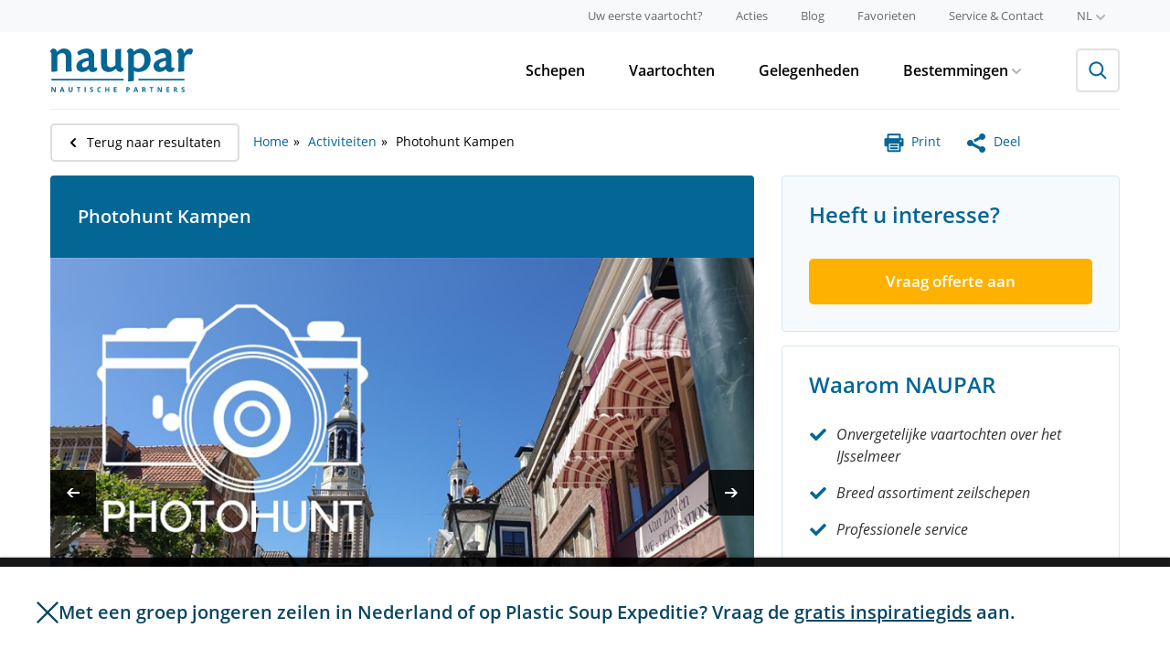

--- FILE ---
content_type: text/html; charset=utf-8
request_url: https://www.naupar.nl/activiteiten/photohunt-kampen/
body_size: 16009
content:

<!doctype html>
<!--[if lt IE 7]>           <html class="no-js ie ie6 lt-ie10 lt-ie9 lt-ie8 lt-ie7" lang="nl"><![endif]-->
<!--[if (IE 7)&!(IEMobile)]><html class="no-js ie ie7 lt-ie10 lt-ie9 lt-ie8" lang="nl"><![endif]-->
<!--[if (IE 8)&!(IEMobile)]><html class="no-js ie ie8 lt-ie10 lt-ie9" lang="nl"><![endif]-->
<!--[if (IE 9)&!(IEMobile)]><html class="no-js ie ie9 lt-ie10" lang="nl"><![endif]-->
<!--[if gt IE 9]><!-->      <html class="no-js" lang="nl"><!--<![endif]-->

<head>
    <script src="https://www.googleoptimize.com/optimize.js?id=OPT-MJ686H6" type="9a33e77a15bb935006a7aab2-text/javascript"></script>
    <title>Photohunt Kampen: een andere manier om de stad Kampen te ontdekken | NAUPAR</title>
    <meta charset="utf-8">
    <meta name="description" content="Ga op Photohunt en ontdek de Hanzestad Kampen eens op een andere manier. Spannend, competitief en nog leuk ook!">
    <meta name="web_author" content="Mediamoose" />
    <meta http-equiv="X-UA-Compatible" content="IE=Edge">
    <meta http-equiv="cleartype" content="on">

    <meta name="HandheldFriendly" content="True">
    <meta name="MobileOptimized" content="320">
    <meta name="viewport" content="width=device-width, initial-scale=1.0">

    <!-- For all browsers -->
    
        <link href="https://assets.naupar.nl/static/naupar/dist/styles/all.ca5c05267990.css" rel="stylesheet">
        <link href="https://assets.naupar.nl/static/naupar/dist/scripts/newsletter.e7ebf0b5203c.css" rel="stylesheet">

        
    

    <!--[if (lt IE 9) & (!IEMobile)]>
    <script src="https://assets.naupar.nl/static/naupar/dist/scripts/all.a0437638a20f.js"></script>

    <link rel="stylesheet" href="https://assets.naupar.nl/static/naupar/dist/styles/ie.9d109526bb9b.css">
    <script src="https://assets.naupar.nl/static/naupar/dist/scripts/ie.4bec3aa3a4bf.js"></script>
    <![endif]-->

    <link rel="stylesheet" href="https://assets.naupar.nl/static/naupar/dist/styles/print.5c6848cfbcee.css" media="print">

    <meta property="og:locale" content="nl">
    <meta property="og:site_name" content="NAUPAR">

    <meta property="og:title" content="Photohunt Kampen: een andere manier om de stad Kampen te ontdekken | NAUPAR">
    <meta property="og:url" content="https://www.naupar.nl/activiteiten/photohunt-kampen/">
    <meta property="og:description" content="Ga op Photohunt en ontdek de Hanzestad Kampen eens op een andere manier. Spannend, competitief en nog leuk ook!">
    
    
        <meta property="og:image" content="https://assets.naupar.nl/media/thumbnails/2a/f7/2af7e5d1e53d32aa21ff121cbf83df4e/57b782f0-84e8-ea11-a817-000d3a44a2a9_activiteit-photohunt-kampen-900x600.png" />
        <meta property="og:image:width" content="900" />
        <meta property="og:image:height" content="600" />
    


    <!-- Icons -->
    <link rel="apple-touch-icon" sizes="180x180" href="https://assets.naupar.nl/static/naupar/dist/favicons/apple-touch-icon.051de588ac38.png">
    <link rel="icon" type="image/png" href="https://assets.naupar.nl/static/naupar/dist/favicons/favicon-32x32.35de4e68c934.png" sizes="32x32">
    <link rel="icon" type="image/png" href="https://assets.naupar.nl/static/naupar/dist/favicons/favicon-16x16.471565fd21ea.png" sizes="16x16">
    <link rel="manifest" href="/favconfig/manifest.json">
    <link rel="mask-icon" href="https://assets.naupar.nl/static/naupar/dist/favicons/safari-pinned-tab.894128179bec.svg" color="#036695">
    <link rel="shortcut icon" href="https://assets.naupar.nl/static/naupar/dist/favicons/favicon.be688de73cef.ico">
    <meta name="msapplication-config" content="/favconfig/browserconfig.xml">
    <meta name="theme-color" content="#ffffff">

    
        
            
                
                
                    
                    <link rel="alternate" hreflang="nl" href="https://www.naupar.nl/activiteiten/photohunt-kampen/" />
                
            
                
                
                    
                        <meta property="og:locale:alternate" content="de">
                    
                    <link rel="alternate" hreflang="de" href="https://www.naupar.de/aktivitaten/photohunt-kampen/" />
                
            
                
                
            
        
    

    
    

    
        <meta name="robots" content="INDEX, FOLLOW">
    


    
        
            <script type="9a33e77a15bb935006a7aab2-text/javascript">
                (function(i,s,o,g,r,a,m){i['GoogleAnalyticsObject']=r;i[r]=i[r]||function(){
                (i[r].q=i[r].q||[]).push(arguments)},i[r].l=1*new Date();a=s.createElement(o),
                m=s.getElementsByTagName(o)[0];a.async=1;a.src=g;m.parentNode.insertBefore(a,m)
                })(window,document,'script','https://www.google-analytics.com/analytics.js','ga');

                ga('create', 'UA\u002D11693055\u002D4', {'siteSpeedSampleRate': 100});
                ga('set', 'anonymizeIp', true);
                
                ga('send', 'pageview');
            </script>
        

        
        
            <script async src="https://www.googletagmanager.com/gtag/js?id=G\u002DR2E18ZJRN1" type="9a33e77a15bb935006a7aab2-text/javascript"></script>
            <script type="9a33e77a15bb935006a7aab2-text/javascript">
              window.dataLayer = window.dataLayer || [];
              function gtag(){dataLayer.push(arguments);}
              gtag('js', new Date());

              gtag('config', 'G\u002DR2E18ZJRN1');
            </script>
        
        
    

    
</head>
<body class=" naupar-nl">

    

        <header class="app-header" role="banner">
            <!-- top -->
            <div class="app-header-top">
                <div class="container">
                    <nav class="menu menu--secondary menu--size-small menu--color-gray menu--inline-tablet app-header-top__nav">
                        

<ul class="menu__list">
    
        <li class="menu__item">
            <a class="menu__link" href="/uw-eerste-vaartocht/" title="Uw eerste vaartocht?">
                Uw eerste vaartocht?
            </a>
        </li>
    
    
        <li class="menu__item">
            <a class="menu__link" href="/acties/" title="Acties">
                Acties
            </a>
        </li>
    
    
        <li class="menu__item">
            <a class="menu__link" href="/blog/" title="Blog">
                Blog
            </a>
        </li>
    
    <li class="menu__item">
        <a class="menu__link" href="/favoriete-schepen/" title="Favorieten">
            Favorieten
        </a>
    </li>
    
        <li class="menu__item">
            <a class="menu__link" href="/service/" title="Service & Contact">Service & Contact</a>
        </li>
    
</ul>


<ul class="menu__list">
    <li class="menu__item menu__item--with-submenu">
        <button class="menu__link menu__link--with-submenu text-uppercase">
            nl
            <svg xmlns="http://www.w3.org/2000/svg" width="11" height="6.6" viewBox="0 0 11 6.6" class="icn icn-10 menu__item-icon"><path d="M5.5 6.6a1 1 0 0 1-.77-.33l-4.4-4.4A1.089 1.089 0 0 1 1.87.33L5.5 3.96 9.13.33a1.089 1.089 0 1 1 1.54 1.54l-4.4 4.4a1 1 0 0 1-.77.33z" fill="currentColor"/></svg>
        </button>

        <ul class="submenu">
            
            
            
            <li class="submenu__item">
                <a class="submenu__link submenu__link--active text-uppercase" href="https://www.naupar.nl/activiteiten/photohunt-kampen/" title="Nederlands" onclick="if (!window.__cfRLUnblockHandlers) return false; ga('send', 'event', 'taalswitcher', 'Click', 'nl');" data-cf-modified-9a33e77a15bb935006a7aab2-="">nl</a>
            </li>
            
            
            <li class="submenu__item">
                <a class="submenu__link text-uppercase" href="https://www.naupar.de/aktivitaten/photohunt-kampen/" title="Deutsch" onclick="if (!window.__cfRLUnblockHandlers) return false; ga('send', 'event', 'taalswitcher', 'Click', 'de');" data-cf-modified-9a33e77a15bb935006a7aab2-="">de</a>
            </li>
            
            
            <li class="submenu__item">
                <a class="submenu__link text-uppercase" href="https://www.naupar.com" title="English" onclick="if (!window.__cfRLUnblockHandlers) return false; ga('send', 'event', 'taalswitcher', 'Click', 'en');" data-cf-modified-9a33e77a15bb935006a7aab2-="">en</a>
            </li>
            
            
        </ul>
    </li>
</ul>


                    </nav>
                </div>
            </div>

            <!-- main -->
            <div class="app-header-main">
                <div class="container app-header-main__container">
                    <div class="branding app-header__branding">
                        <a class="branding__link" href="/" title="NAUPAR">
                            
                            <svg viewBox="0 0 500 154" fill="none" xmlns="http://www.w3.org/2000/svg" class="branding__logo"><title>Logo</title><path fill-rule="evenodd" clip-rule="evenodd" d="M273.214 20.13v68.95c0 12.957-.201 19.726-.596 26.32 5.655.038 11.308-.235 16.934-.818 3.582-.589 3.98-1.582 3.98-4.774V79.313a37.94 37.94 0 0 0 16.737 3.58 43.33 43.33 0 0 0 22.529-6.569c11.15-6.785 18.932-19.536 18.932-37.463 0-23.72-14.952-38.659-33.484-38.659-9.961 0-16.342 3.982-25.705 10.956A11.691 11.691 0 0 0 280.578.202c-1.833.046-3.652.38-5.381.993a41.367 41.367 0 0 0-6.368 7.98v3.178c2.589 1.006 4.385 3.192 4.385 7.778zm20.313 44.438V24.314c4.79-4.395 11.361-8.567 18.133-8.567 11.379 0 18.745 10.765 18.745 24.913 0 17.927-10.567 28.88-22.124 28.88a24.963 24.963 0 0 1-14.754-4.972zm90.073 18.33a32.077 32.077 0 0 0 21.921-10.164 14.311 14.311 0 0 0 14.153 10.17c8.973 0 14.148-5.176 15.154-8.368l.203-8.164a13.257 13.257 0 0 1-4.993 1.192c-3.981 0-5.574-1.997-5.574-4.384-.123-6.923.128-15.698.342-23.209.138-4.811.26-9.103.26-12.056 0-18.735-11.168-27.907-27.1-27.907a56.992 56.992 0 0 0-32.893 12.55l1.209 3.98c1.981 7.175 5.569 8.18 10.545 5.391.331-.191.679-.397 1.044-.612h.002c3.826-2.254 9.457-5.57 15.1-5.57a11.595 11.595 0 0 1 11.637 7.494c.581 1.549.821 3.203.709 4.853v4.186c-1.391.202-3.576.602-7.758 1.393-11.565 2.401-35.27 9.173-35.27 27.703a20.342 20.342 0 0 0 5.846 15.522 20.319 20.319 0 0 0 15.463 6zm-1.37-21.46a8.01 8.01 0 0 1-.415-3.437v-.003c0-6.586 7.966-12.162 23.312-14.16v10.77a8.665 8.665 0 0 1-1.396 5.98 18.417 18.417 0 0 1-13.343 6.167 7.994 7.994 0 0 1-6.33-2.379 7.996 7.996 0 0 1-1.828-2.939zm-269.223 21.46a32.067 32.067 0 0 0 21.906-10.164 14.298 14.298 0 0 0 14.158 10.164c8.967 0 14.158-5.175 15.149-8.367v-7.964a13.232 13.232 0 0 1-4.988 1.193c-3.98 0-5.579-1.997-5.579-4.384-.119-6.905.131-15.655.346-23.157.138-4.837.262-9.155.262-12.125 0-18.732-11.158-27.89-27.101-27.89a57.015 57.015 0 0 0-32.68 12.351l1.188 3.996c1.98 7.162 5.58 8.167 10.551 5.378.336-.195.691-.403 1.063-.622l.003-.002c3.829-2.253 9.446-5.558 15.079-5.558a11.593 11.593 0 0 1 8.979 3.369 11.617 11.617 0 0 1 2.659 4.124c.581 1.549.825 3.204.714 4.854v4.186c-1.397.202-3.582.602-7.764 1.393-11.546 2.401-35.28 9.173-35.28 27.703a20.343 20.343 0 0 0 12.953 20.175 20.365 20.365 0 0 0 8.382 1.347zm-1.582-21.462a7.992 7.992 0 0 1-.421-3.435v-.003c0-6.586 7.966-12.162 23.323-14.16v10.77a8.663 8.663 0 0 1-1.407 5.98 18.417 18.417 0 0 1-13.348 6.167 8.012 8.012 0 0 1-6.32-2.38 8.01 8.01 0 0 1-1.827-2.939zm105.589 18.866a47.415 47.415 0 0 0 13.546-9.549v-.003c1.795 6.974 7.372 11.947 16.555 11.952 4.188 0 7.967-4.774 9.762-8.367V69.75c-4.987-.791-8.568-2.597-8.568-9.963V33.29c0-10.403.265-19.555.44-25.609.087-2.991.151-5.226.151-6.481a150.06 150.06 0 0 0-17.323 1.192c-2.987.805-3.596 1.795-3.596 6.785v49.211a21.553 21.553 0 0 1-6.927 5.637 21.565 21.565 0 0 1-8.622 2.341c-6.57 0-13.758-2.404-13.758-17.136V12.154c0-10.35-.794-11.155-3.181-11.155a88.63 88.63 0 0 0-17.942 2.198c.648 6.618.72 13.268.608 19.916v30.88c0 17.54 8.367 28.696 27.298 28.696a25.984 25.984 0 0 0 11.557-2.387zM0 12.35c2.59 1.01 4.183 3.396 4.183 8.185 0 12.754-.188 52.4-.373 61.376 5.659-.02 11.312-.35 16.934-.992 3.377-.401 3.98-1.21 3.98-4.587V26.113c3.782-4.99 9.569-9.962 17.137-9.962s12.751 4.387 12.751 15.34l-.197 47.026c0 2.199.99 3.193 3.389 3.193 5.932-.144 11.852-.61 17.733-1.395-.603-5.78-.805-14.964-.805-24.512V29.885c0-13.543-4.587-29.69-26.898-29.69A24.615 24.615 0 0 0 35.488 3.39a59.345 59.345 0 0 0-11.765 8.956C22.713 6.765 19.329.785 11.963.398a16.727 16.727 0 0 0-5.377.589A38.1 38.1 0 0 0 0 9.17v3.179zm449.37 7.983v28.894c0 12.755-.215 23.709-.602 32.483 5.728.063 11.454-.27 17.136-.994 3.38-.401 3.783-1.596 3.783-4.384V39.858a20.692 20.692 0 0 1 1.594-8.97c3.192-7.754 8.573-10.755 11.765-10.755 2.299-.079 4.588.258 6.767.994A5.277 5.277 0 0 0 496 18.74a26.952 26.952 0 0 0 3.98-14.752 12.174 12.174 0 0 0-9.362-3.983c-8.973 0-16.539 6.57-21.916 18.332C468.5 7.969 464.917.005 456.334.005a17.786 17.786 0 0 0-5.376 1.192c-2.485 2.374-4.965 5.131-6.576 8.166v3.192a7.719 7.719 0 0 1 3.789 3.06c.899 1.402 1.199 2.887 1.199 4.718zM150.348 148.244c0 1.547-.559 2.766-1.676 3.657-1.11.89-2.656 1.336-4.641 1.336-1.828 0-3.445-.344-4.851-1.032v-3.375c1.156.516 2.132.879 2.929 1.09.805.211 1.539.317 2.203.317.797 0 1.407-.153 1.829-.457.429-.305.644-.758.644-1.36 0-.336-.094-.633-.281-.89-.188-.266-.465-.52-.832-.762-.36-.242-1.098-.629-2.215-1.16-1.047-.493-1.832-.965-2.356-1.418a5.324 5.324 0 0 1-1.253-1.582c-.313-.602-.469-1.305-.469-2.11 0-1.515.512-2.707 1.535-3.574 1.031-.867 2.453-1.301 4.266-1.301.89 0 1.738.106 2.543.317.812.211 1.66.508 2.543.89l-1.172 2.825c-.914-.375-1.672-.637-2.274-.786a7.246 7.246 0 0 0-1.758-.222c-.687 0-1.214.16-1.582.48-.367.321-.55.738-.55 1.254 0 .32.074.602.222.844.149.234.383.465.703.691.328.219 1.098.617 2.309 1.196 1.602.765 2.699 1.535 3.293 2.308.594.766.891 1.707.891 2.824zm-104.18 4.758l-1.242-4.078H38.68l-1.243 4.078h-3.914l6.047-17.203h4.442l6.07 17.203h-3.914zm-2.11-7.125a3453.02 3453.02 0 0 1-1.945-6.269c-.14-.485-.242-.868-.304-1.149-.258 1-.997 3.473-2.215 7.418h4.465zm-24.703 7.125h-4.617l-7.453-12.961H7.18c.148 2.289.222 3.922.222 4.899v8.062H4.156v-17.133h4.582l7.442 12.832h.082c-.118-2.226-.176-3.8-.176-4.722v-8.11h3.27v17.133zm58.84-6.047v-11.086h-3.62v10.465c0 1.328-.27 2.305-.81 2.93-.53.617-1.39.926-2.578.926-1.226 0-2.105-.309-2.636-.926-.532-.617-.797-1.586-.797-2.906v-10.489h-3.621v11.039c0 1.961.61 3.508 1.828 4.641 1.219 1.125 2.93 1.688 5.133 1.688 1.46 0 2.726-.254 3.797-.762 1.07-.508 1.886-1.238 2.449-2.192.57-.953.855-2.062.855-3.328zM101 153.002h-3.633v-14.109h-4.652v-3.024h12.937v3.024H101v14.109zm19.289-17.133v17.133h3.633v-17.133h-3.633zm49.266 4.325c.75-1.032 1.808-1.547 3.175-1.547.625 0 1.262.113 1.911.34a19.49 19.49 0 0 1 1.933.796l1.172-2.953c-1.68-.804-3.352-1.207-5.016-1.207-1.632 0-3.058.36-4.277 1.078-1.211.711-2.141 1.739-2.789 3.082-.648 1.336-.973 2.895-.973 4.676 0 2.828.66 5 1.981 6.516 1.32 1.508 3.226 2.262 5.719 2.262 1.734 0 3.304-.293 4.71-.879v-3.047c-1.71.601-3.168.902-4.371.902-2.867 0-4.3-1.91-4.3-5.73 0-1.836.375-3.266 1.125-4.289zm37.242 12.808h-3.621v-7.394h-6.785v7.394h-3.633v-17.133h3.633v6.715h6.785v-6.715h3.621v17.133zm16.336 0H233v-3h-6.234v-4.418h5.8v-2.976h-5.8v-3.762H233v-2.977h-9.867v17.133zm47.32-9.07h1.195c1.118 0 1.953-.219 2.508-.656.555-.446.832-1.09.832-1.934 0-.852-.234-1.48-.703-1.887-.461-.406-1.187-.609-2.18-.609h-1.652v5.086zm8.203-2.719c0 1.844-.578 3.254-1.734 4.231-1.149.976-2.785 1.464-4.91 1.464h-1.559v6.094h-3.633v-17.133h5.473c2.078 0 3.656.45 4.734 1.348 1.086.891 1.629 2.223 1.629 3.996zm24.481 7.711l1.242 4.078h3.914l-6.07-17.203h-4.442l-6.047 17.203h3.914l1.243-4.078h6.246zm-2.813-9.316c.149.484.797 2.574 1.945 6.269h-4.464c1.218-3.945 1.957-6.418 2.214-7.418.063.281.164.664.305 1.149zm25.77 3.867h1.172c1.148 0 1.996-.192 2.542-.574.547-.383.821-.985.821-1.805 0-.813-.281-1.391-.844-1.734-.555-.344-1.418-.516-2.59-.516h-1.101v4.629zm0 2.953v6.574h-3.633v-17.133h4.992c2.328 0 4.051.426 5.168 1.278 1.117.843 1.676 2.129 1.676 3.855 0 1.008-.278 1.906-.832 2.696-.555.781-1.34 1.394-2.356 1.839 2.578 3.852 4.258 6.34 5.039 7.465h-4.031l-4.09-6.574h-1.933zm27.187 6.574h3.633v-14.109h4.652v-3.024h-12.937v3.024h4.652v14.109zm38.121 0h-4.617l-7.453-12.961h-.106c.149 2.289.223 3.922.223 4.899v8.062h-3.246v-17.133h4.582l7.441 12.832h.082c-.117-2.226-.175-3.8-.175-4.722v-8.11h3.269v17.133zm16.324 0h9.868v-3h-6.235v-4.418h5.801v-2.976h-5.801v-3.762h6.235v-2.977h-9.868v17.133zm29.086-9.527h1.172c1.149 0 1.996-.192 2.543-.574.547-.383.821-.985.821-1.805 0-.813-.282-1.391-.844-1.734-.555-.344-1.418-.516-2.59-.516h-1.102v4.629zm0 2.953v6.574h-3.632v-17.133h4.992c2.328 0 4.051.426 5.168 1.278 1.117.843 1.676 2.129 1.676 3.855 0 1.008-.278 1.906-.833 2.696-.554.781-1.339 1.394-2.355 1.839 2.578 3.852 4.258 6.34 5.039 7.465h-4.031l-4.09-6.574h-1.934zm32.649 5.473c1.117-.891 1.676-2.11 1.676-3.657 0-1.117-.297-2.058-.891-2.824-.594-.773-1.691-1.543-3.293-2.308-1.211-.579-1.98-.977-2.309-1.196-.32-.226-.554-.457-.703-.691a1.587 1.587 0 0 1-.222-.844c0-.516.183-.933.55-1.254.368-.32.895-.48 1.582-.48a7.24 7.24 0 0 1 1.758.222c.602.149 1.36.411 2.274.786l1.172-2.825a17.546 17.546 0 0 0-2.543-.89 9.994 9.994 0 0 0-2.543-.317c-1.813 0-3.235.434-4.266 1.301-1.023.867-1.535 2.059-1.535 3.574 0 .805.156 1.508.469 2.11.312.601.73 1.129 1.254 1.582.523.453 1.308.925 2.355 1.418 1.117.531 1.855.918 2.215 1.16.367.242.644.496.832.762.187.257.281.554.281.89 0 .602-.215 1.055-.644 1.36-.422.304-1.032.457-1.829.457-.664 0-1.398-.106-2.203-.317-.797-.211-1.773-.574-2.929-1.09v3.375c1.406.688 3.023 1.032 4.851 1.032 1.985 0 3.531-.446 4.641-1.336zM4 107.002h253v5H4v-5zm466 0H309v5h161v-5z" fill="#036695"/></svg>
                            
                        </a>
                    </div>

                    <div class="app-header-main__content">
                        <div class="app-header-main__wrapper">
                            <div class="menu-wrapper menu-wrapper--bordered-tablet">
                                <nav class="menu menu--inline-tablet menu--color-black menu--gap-large menu--primary menu--bordered-tablet app-header-main__nav">
                                    

<ul class="menu__list">
    

    <li class="menu__item">
        <a class="menu__link" href="/schepen/" title="Schepen">
            Schepen
        </a>
    </li>

    
    <li class="menu__item">
        <a class="menu__link" href="/vaartochten/" title="Vaartochten" onclick="if (!window.__cfRLUnblockHandlers) return false; ga('send', 'event', 'arrangementen_link', 'Click', 'primaire navigatie');" data-cf-modified-9a33e77a15bb935006a7aab2-="">
            Vaartochten
        </a>
    </li>
    

    
    <li class="menu__item">
        <a class="menu__link" href="/gelegenheden/" title="Gelegenheden">
            Gelegenheden
        </a>
    </li>
    

    
    <li class="menu__item menu__item--with-submenu">
        <button class="menu__link menu__link--with-submenu">
            Bestemmingen
            <svg xmlns="http://www.w3.org/2000/svg" width="11" height="6.6" viewBox="0 0 11 6.6" class="icn icn-10 menu__item-icon"><path d="M5.5 6.6a1 1 0 0 1-.77-.33l-4.4-4.4A1.089 1.089 0 0 1 1.87.33L5.5 3.96 9.13.33a1.089 1.089 0 1 1 1.54 1.54l-4.4 4.4a1 1 0 0 1-.77.33z" fill="currentColor"/></svg>
        </button>

        <ul class="submenu">
            
            <li class="submenu__item">
                <a class="submenu__link" href="/vaargebieden/" title="Vaargebieden">
                    Vaargebieden
                </a>
            </li>
            
            
            <li class="submenu__item">
                <a class="submenu__link" href="/plaatsen/" title="Plaatsen">
                    Plaatsen
                </a>
            </li>
            
            
            <li class="submenu__item">
                <a class="submenu__link" href="/bezienswaardigheden/" title="Bezienswaardigheden">
                    Bezienswaardigheden
                </a>
            </li>
            
        </ul>
    </li>
    
    
</ul>

                                </nav>

                                <nav class="menu menu--secondary menu--size-small menu--color-gray menu--tablet menu--bordered-tablet">
                                    

<ul class="menu__list">
    
        <li class="menu__item">
            <a class="menu__link" href="/uw-eerste-vaartocht/" title="Uw eerste vaartocht?">
                Uw eerste vaartocht?
            </a>
        </li>
    
    
        <li class="menu__item">
            <a class="menu__link" href="/acties/" title="Acties">
                Acties
            </a>
        </li>
    
    
        <li class="menu__item">
            <a class="menu__link" href="/blog/" title="Blog">
                Blog
            </a>
        </li>
    
    <li class="menu__item">
        <a class="menu__link" href="/favoriete-schepen/" title="Favorieten">
            Favorieten
        </a>
    </li>
    
        <li class="menu__item">
            <a class="menu__link" href="/service/" title="Service & Contact">Service & Contact</a>
        </li>
    
</ul>


<ul class="menu__list">
    <li class="menu__item menu__item--with-submenu">
        <button class="menu__link menu__link--with-submenu text-uppercase">
            nl
            <svg xmlns="http://www.w3.org/2000/svg" width="11" height="6.6" viewBox="0 0 11 6.6" class="icn icn-10 menu__item-icon"><path d="M5.5 6.6a1 1 0 0 1-.77-.33l-4.4-4.4A1.089 1.089 0 0 1 1.87.33L5.5 3.96 9.13.33a1.089 1.089 0 1 1 1.54 1.54l-4.4 4.4a1 1 0 0 1-.77.33z" fill="currentColor"/></svg>
        </button>

        <ul class="submenu">
            
            
            
            <li class="submenu__item">
                <a class="submenu__link submenu__link--active text-uppercase" href="https://www.naupar.nl/activiteiten/photohunt-kampen/" title="Nederlands" onclick="if (!window.__cfRLUnblockHandlers) return false; ga('send', 'event', 'taalswitcher', 'Click', 'nl');" data-cf-modified-9a33e77a15bb935006a7aab2-="">nl</a>
            </li>
            
            
            <li class="submenu__item">
                <a class="submenu__link text-uppercase" href="https://www.naupar.de/aktivitaten/photohunt-kampen/" title="Deutsch" onclick="if (!window.__cfRLUnblockHandlers) return false; ga('send', 'event', 'taalswitcher', 'Click', 'de');" data-cf-modified-9a33e77a15bb935006a7aab2-="">de</a>
            </li>
            
            
            <li class="submenu__item">
                <a class="submenu__link text-uppercase" href="https://www.naupar.com" title="English" onclick="if (!window.__cfRLUnblockHandlers) return false; ga('send', 'event', 'taalswitcher', 'Click', 'en');" data-cf-modified-9a33e77a15bb935006a7aab2-="">en</a>
            </li>
            
            
        </ul>
    </li>
</ul>


                                </nav>

                                <div class="menu-spacer"></div>
                            </div>

                            <div class="app-header__search">
                                <form class="search-form" action="/zoeken/" method="get">
                                <div class="fieldholder search-form__fieldholder">
                                    <input class="search-form__input" type="search" name="q" placeholder="Vul een zoekwoord in">
                                </div>
                                <button class="btn search-form__button" type="submit">
                                    <svg width="20" height="20" viewBox="0 0 20 20" fill="none" xmlns="http://www.w3.org/2000/svg" class="icn icn-20 search-form__button-icon"><path fill-rule="evenodd" clip-rule="evenodd" d="M12.556 4.071a6 6 0 1 1-8.485 8.485 6 6 0 0 1 8.485-8.485zm2.078 9.149A8.001 8.001 0 0 0 2.657 2.657 8 8 0 0 0 13.22 14.634l4.993 4.993 1.414-1.414-4.993-4.993z" fill="currentColor"/></svg>
                                </button>
                                </form>
                            </div>
                        </div>
                    </div>

                    <button class="app-header-main__content-toggle menu-toggle">
                        <div class="menu-toggle__icon">
                            <i
                                class="menu-toggle__stick menu-toggle__stick--top"
                            ></i>
                            <i
                                class="menu-toggle__stick menu-toggle__stick--middle menu-toggle__stick--middle-a"
                            ></i>
                            <i
                                class="menu-toggle__stick menu-toggle__stick--middle menu-toggle__stick--middle-b"
                            ></i>
                            <i
                                class="menu-toggle__stick menu-toggle__stick--bottom"
                            ></i>
                        </div>
                    </button>
                </div>
            </div>
        </header>

        


        

        
    <div id="content" class="js-ship-list">
        <main class="wrap" role="main">
            <hr class="content-wrapper-divider">

            <article class="property-detail">
                
                
                

                
                    <div class="property-detail-top row clearfix">
                        <div class="col-08">
                            
    
        <a class="btn btn-small btn-back" href="/activiteiten/" title="Terug naar resultaten" onclick="if (!window.__cfRLUnblockHandlers) return false; ga('send', 'event', 'Terug naar overzicht', 'Click', 'Photohunt Kampen');" data-cf-modified-9a33e77a15bb935006a7aab2-="">
            <i class="icn sprite icn-left-arrow"></i>
            Terug naar resultaten
        </a>
    
    <ul class="breadcrumbs">
        

        <li><a href="/" title="Home">Home</a></li>
        
            <li><a href="/activiteiten/" title="Activiteiten">Activiteiten</a></li>
        
        <li class="current">Photohunt Kampen</li>
    </ul>

                        </div>
                        <div class="col-04">
                            <ul class="property-detail-options">
                                
                                    <li>
                                        
                                        <a href="javascript:window.print()" title="Print" onclick="if (!window.__cfRLUnblockHandlers) return false; ga('send', 'event', 'CTA Afdrukken', 'Click', 'Sidebar afdrukken #36');" data-cf-modified-9a33e77a15bb935006a7aab2-="">
                                            <i class="icn sprite icn-print"></i>
                                            <span>Print</span>
                                        </a>
                                    </li>
                                    <li>
                                        
                                        <a id="property-share-btn" class="property-share-btn" title="Deel">
                                            <i class="icn sprite icn-share"></i>
                                            <span>Deel</span>
                                        </a>
                                    </li>

                                
                            </ul>
                        </div><!-- .col-04 -->
                    </div><!-- .property-detail-top -->
                
                <div class="row clearfix">
                    <div class="col-08" style="position: relative;">
                        <header class="property-detail-header clearfix">
                            
    <div class="property-detail-header-top">
        
            <a class="btn-back" href="/activiteiten/" title="Terug naar resultaten" onclick="if (!window.__cfRLUnblockHandlers) return false; ga('send', 'event', 'Terug naar overzicht', 'Click', 'Photohunt Kampen');" data-cf-modified-9a33e77a15bb935006a7aab2-="">
                <i class="icn sprite icn-left-arrow-white"></i>
            </a>
        
        <h1 class="property-detail-title">Photohunt Kampen</h1>
    </div>

                        </header>

                        
                            <section class="property-detail-gallery">
                                <figure id="property-image-map-holder" class="large-image-holder js-object-fit-image-holder property-map-holder image-active">
                                    <img id="large_image" class="large-image" data-image-id="2669586" src="https://assets.naupar.nl/media/thumbnails/2a/f7/2af7e5d1e53d32aa21ff121cbf83df4e/57b782f0-84e8-ea11-a817-000d3a44a2a9_activiteit-photohunt-kampen-900x600.png" width="900" height="600" alt="Detailafbeelding van Photohunt Kampen" />
                                    <div id="image-arrow-nav" class="image-arrow-nav">
                                        
                                        

                                        <a class="prev" href="#large_image" title="Vorige">
                                            <i class="icn sprite icn-prev-arrow">Vorige</i>
                                        </a>
                                        <a class="next" href="#large_image" title="Volgende">
                                            <i class="icn sprite icn-next-arrow">Volgende</i>
                                        </a>
                                    </div>

                                    <div id="property-map" class="property-map"></div>
                                </figure>

                                
                                    <ul class="thumbs-holder clearfix">
                                        
                                            <li data-image-id="2669586"  class="active">
                                                <a href="https://assets.naupar.nl/media/thumbnails/2a/f7/2af7e5d1e53d32aa21ff121cbf83df4e/57b782f0-84e8-ea11-a817-000d3a44a2a9_activiteit-photohunt-kampen-900x600.png">
                                                    <img src="https://assets.naupar.nl/media/thumbnails/a9/62/a962af94ca57da76e7f36133655b6764/57b782f0-84e8-ea11-a817-000d3a44a2a9_activiteit-photohunt-kampen-900x600.png" alt="Kleine afbeelding 1 van Photohunt Kampen" />
                                                </a>
                                            </li>
                                        
                                            <li data-image-id="231811" >
                                                <a href="https://assets.naupar.nl/media/thumbnails/ba/4b/ba4bc7593c119d4dfe9a35b3abb52c22/55dd11f1-9a0b-ea11-a811-000d3a44ade8_photohunt-kampen-02-900X600-900x600.jpg">
                                                    <img src="/thumbnail/[base64]/" alt="Kleine afbeelding 2 van Photohunt Kampen" />
                                                </a>
                                            </li>
                                        
                                            <li data-image-id="231812" >
                                                <a href="/thumbnail/[base64]/">
                                                    <img src="https://assets.naupar.nl/media/thumbnails/71/9e/719e664bf0cf8ba6c286921f486d31c3/7e73bd0e-9b0b-ea11-a811-000d3a44a5b1_photohunt-kampen-03-900X600-900x600.jpg" alt="Kleine afbeelding 3 van Photohunt Kampen" />
                                                </a>
                                            </li>
                                        
                                            <li data-image-id="233811" >
                                                <a href="/thumbnail/[base64]/">
                                                    <img src="https://assets.naupar.nl/media/thumbnails/84/27/84275a2c283e8e8d026c320d72f77ff5/2700380f-9b0b-ea11-a811-000d3a44ade8_photohunt-kampen-04-new-900X600-900x600.jpg" alt="Kleine afbeelding 4 van Photohunt Kampen" />
                                                </a>
                                            </li>
                                        
                                    </ul>
                                
                                <footer class="gallery-footer">
                                    <span class="btn-show-all-thumbs">Toon meer afbeeldingen</span>
                                </footer>
                            </section>
                        

                        
    















<section class="tab-holder" data-tab-init>
    <!-- Nav tabs -->
    <ul class="nav nav-tabs clearfix js-tab-nav">
        <li><a href="#informatie" onclick="if (!window.__cfRLUnblockHandlers) return false; ga('send', 'event', 'Tab informatie', 'Click', 'activiteit - Photohunt Kampen');" data-cf-modified-9a33e77a15bb935006a7aab2-="">Informatie</a></li>

        

        
            <li><a href="#specificaties" onclick="if (!window.__cfRLUnblockHandlers) return false; ga('send', 'event', 'Tab specificaties', 'Click', 'activiteit - Photohunt Kampen');" data-cf-modified-9a33e77a15bb935006a7aab2-="">Specificaties</a></li>
        

        

        

        
    </ul>

    <!-- Mobile nav tabs -->
    <form class="nav-tabs-form">
        <div class="select">
            <select name="mobile-tab-nav" class="js-mobile-tab-nav">
                <option value="#informatie">Informatie</option>

                

                
                    <option value="#specificaties">Specificaties</option>
                

                

                

                
            </select>
        </div>
    </form>

    <!-- Tab panes -->
    <div class="tab-content">
        <section class="tab-pane" data-tab-pane="informatie">
            <div class="tab-content">
                

                
                    <div class="content content--redacted js-fitvids">
                        Wilt u de stad eens op een andere manier verkennen? Ga op Photohunt. Een leuke manier om de groep te vermaken, wanneer u aanlegt met een schip in deze oude Hanzestad.&nbsp;Het oude centrum ligt op loopafstand van de kade, waar onze schepen aanleggen. Dus de ontdekkingstocht kan meteen beginnen als jullie van boord stappen.&nbsp;Met deze speurtocht leren jullie op een speelse manier iets over de geschiedenis van de stad, de historische gebouwen, de Kamper uien en jullie maken tijdens het spel nog leuke foto’s als souvenir ook.
<p><strong>Voordelen Photohunt</strong></p>

<ul>
	<li>Leuke en interactieve manier om de stad te leren kennen</li>
	<li>Goed voor teambuilding</li>
	<li>Jullie verzamelen leuke herinneringen aan een bezoek aan Kampen</li>
</ul>

<p><strong>Wat houdt een Photohunt in</strong></p>
Een Photohunt is een leuke en interactieve manier om kennis te maken met de stad waar jullie met het schip hebben aangelegd. Wij hebben voor deze speurtocht detailfoto’s gemaakt in de binnenstad van Kampen. Details die te maken hebben met de geschiedenis, een kenmerkend gebouw of een leuk weetje over de stad. U verdeelt de groep in meerdere kleine groepen en geeft elke groep een print met deze detailfoto’s. De groepen gaan in de binnenstad op zoek naar de details. Hebben ze deze eenmaal gevonden, dan maken ze een leuke (groeps)foto. De groep die het snelste alle detailfoto’s heeft gevonden, wint de zoektocht!

<p><strong>Wilt u het spannender maken?</strong></p>
Geef een tijdslimiet. Ook goed voor de samenwerking binnen de groep.

<p><strong>Wilt u dat ze er nog iets van opsteken?</strong></p>
Knoop er dan een quiz aan vast. Na afloop komen alle groepen terug aan boord en kunt u tijdens een quiz vragen stellen over wat ze gezien hebben. Wij hebben alvast een aantal leuke vragen en weetjes bij de detailfoto’s voorbereid.

<p><strong>Waar vindt&nbsp;de Photohunt plaats?</strong></p>
De zoektocht naar foto’s kan direct op de kade, waar het schip ligt, beginnen en speelt zich af in de oude binnenstad.<br>
<br>
<strong>Voor wie geschikt?</strong><br>
Een Photohunt is geschikt voor alle leeftijden en iedereen die het leuk vind om op een andere manier een stad te ontdekken.
<p><strong>Voorbereiding</strong></p>

<ul>
	<li>Vraag de photohunt bij ons op en maak voor elke groep een printje met details en speluitleg</li>
	<li>Is er een smartphone of digitale camera voor elke groep?</li>
	<li>Bepaal van te voren hoe lang de photohunt duurt en of er wel/niet na de speurtochtvast een quiz wordt gehouden</li>
	<li>Heeft iedere groep een timer om de tijd in te stellen (bijvoorbeeld op de smartphone)?</li>
	<li>Heeft u een kadootje voor de winnaars (b.v. een leuke souvenir uit de stad?)</li>
</ul>

<p>Let the hunt begin!</p>
                    </div>
                

                
            </div>
        </section>

        

        
            <section class="tab-pane" data-tab-pane="specificaties">
                <div class="tab-content">
                    

                    

                    
                        <section data-tab-section="specificaties-algemeen">
                            <h2 id="specificaties-algemeen" class="tab-title">Algemeen</h2>
                            <dl class="property-data-list clearfix">
                                
                                    <dt>Uitvoeringslocatie</dt>
                                    <dd>Aan wal</dd>
                                
                            </dl>
                        </section>
                    
                </div>
            </section>
        

        

        

        
    </div>
</section>



                        
                        <footer class="property-detail-footer clearfix">
                            
    
        <a class="btn btn-small btn-back" href="/activiteiten/" title="Terug naar resultaten" onclick="if (!window.__cfRLUnblockHandlers) return false; ga('send', 'event', 'Terug naar overzicht', 'Click', 'Photohunt Kampen');" data-cf-modified-9a33e77a15bb935006a7aab2-="">
            <i class="icn sprite icn-left-arrow"></i>
            Terug naar resultaten
        </a>
    
    
                                
                                    <a class="btn btn-secondary btn-property_respond" href="/offerte-aanvraag/?id=fe66a04f-7a00-ea11-a811-000d3a44a5b1" onclick="if (!window.__cfRLUnblockHandlers) return false; ga('send', 'event', 'CTA Reageren', 'Click', 'Main reageren');" data-cf-modified-9a33e77a15bb935006a7aab2-="">Vraag offerte aan</a>
                                
                            

                        </footer>
                        

                        
                    </div><!-- .col-08 -->
                    <aside class="col-04">
                        
                        <section id="property-share" class="property-sharing">
                            <ul class="property-sharing-buttons">
                                <li class="twitter">
                                    <a href="https://twitter.com/intent/tweet?text=Photohunt%20Kampen&url=https://www.naupar.nl/activiteiten/photohunt-kampen/" title="Deel via Twitter" onclick="if (!window.__cfRLUnblockHandlers) return false; ga('send', 'event', 'Twitter', 'Click', 'activiteit - Photohunt Kampen');" data-cf-modified-9a33e77a15bb935006a7aab2-="">
                                        <i class="icn sprite icn-twitter"></i>
                                        <span>Twitter</span>
                                    </a>
                                </li>
                                <li class="facebook">
                                    <a href="https://www.facebook.com/sharer/sharer.php?u=https://www.naupar.nl/activiteiten/photohunt-kampen/" title="Deel via Facebook" onclick="if (!window.__cfRLUnblockHandlers) return false; ga('send', 'event', 'Facebook', 'Click', 'activiteit - Photohunt Kampen');" data-cf-modified-9a33e77a15bb935006a7aab2-="">
                                        <i class="icn sprite icn-facebook"></i>
                                        <span>Facebook</span>
                                    </a>
                                </li>
                                <li class="whatsapp">
                                    <a href="https://wa.me/?text=https%3A//www.naupar.nl/activiteiten/photohunt-kampen/" title="Deel via WhatsApp" onclick="if (!window.__cfRLUnblockHandlers) return false; ga('send', 'event', 'WhatsApp', 'Click', 'activiteit - Photohunt Kampen');" data-cf-modified-9a33e77a15bb935006a7aab2-="">
                                        <i class="icn sprite icn-whatsapp"></i>
                                        <span>WhatsApp</span>
                                    </a>
                                </li>
                            </ul>
                        </section>
                            
                        <ul class="property-detail-sidebar">
                            
                                <li>
                                    <section class="sidebar-element element-interested">
                                        <h2 class="section-title title-tertiary_color">Heeft u interesse?</h2>
                                        
                                        <footer>
                                            
                                                <a class="btn btn-secondary" href="/offerte-aanvraag/?id=fe66a04f-7a00-ea11-a811-000d3a44a5b1" onclick="if (!window.__cfRLUnblockHandlers) return false; ga('send', 'event', 'CTA Reageren', 'Click', 'Sidebar reageren');" data-cf-modified-9a33e77a15bb935006a7aab2-="">Vraag offerte aan</a>
                                            
                                        </footer>
                                    </section>
                                </li>
                                
                                <li>
                                    
                                        

<section class="sidebar-element element-usp">
    <h2 class="section-title title-tertiary_color">Waarom NAUPAR</h2>
    <ul class="usp-list">
        <li>
            <i class="icn sprite icn-check"></i>
            <span class="icn-label">Onvergetelijke vaartochten over het IJsselmeer</span>
        </li>
        <li>
            <i class="icn sprite icn-check"></i>
            <span class="icn-label">Breed assortiment zeilschepen</span>
        </li>
        <li>
            <i class="icn sprite icn-check"></i>
            <span class="icn-label">Professionele service</span>
        </li>
    </ul>
</section>

                                    
                                </li>
                                
                                
                            
                        </ul>
                    </aside>
                </div><!-- .row -->

                
            </article>
        </main>

        




        
        <aside class="wrap" role="complementary">
            <section class="info-footer clearfix">
                <header class="n-header">
                    <h2 class="n-title n-title--color-blue">
                        Niet gevonden waar u naar zocht?
                    </h2>
                </header>
                <div class="n-article u-margin-bottom-medium">
                    <p>Wij helpen u vrijblijvend het passende schip en vaartocht te vinden.</p>
                </div>

                
                <a class="n-button n-button--color-orange" href="/offerte-aanvraag/?id=fe66a04f-7a00-ea11-a811-000d3a44a5b1" title="Vraag offerte aan" onclick="if (!window.__cfRLUnblockHandlers) return false; ga('send', 'event', 'CTA Adviesaanvraag', 'Click', 'Footer adviesaanvraag #82');" data-cf-modified-9a33e77a15bb935006a7aab2-="">Vraag offerte aan</a>
            </section>
        </aside>
        
    </div><!-- #content -->


        
    
            <div class="wrap">
                <div id="app_newsletter"></div>
            </div>
            <script id="newsletter_config" type="application/json">
                {
                    "lang": "nl",
                    "publicPath": "https://assets.naupar.nl/naupar/dist/scripts/",
                    "recaptchaSitekey": "6LeEppoUAAAAAEQBttDqTn-lUXvO5M_DbLTp53oU",
                    "newsletterUrl": "/newsletter/"
                }
            </script>
            <script src="https://assets.naupar.nl/static/naupar/dist/scripts/newsletter.ea2d2b55e165.js" async defer type="9a33e77a15bb935006a7aab2-text/javascript"></script>

            
                <footer id="footer" role="contentinfo">
                    
                        <div class="footer-sitemap">
                            <div class="wrap row clearfix">
                                
                                    <section class="col-03">
                                        
                                            <header>
                                                <h2 class="section-title title-tertiary_color">
                                                    Aanbod
                                                </h2>
                                            </header>
                                        

                                        <div class="content footer-sitemap-links">
                                            <ul><li><a href="/schepen/">Schepen</a></li><li><a href="/arrangementen/">Arrangementen</a></li><li><a href="/plaatsen/">Plaatsen</a></li><li><a href="/vaargebieden/">Vaargebieden</a></li><li><a href="/havens/">Havens</a></li><li><a href="/bezienswaardigheden/">Bezienswaardigheden</a></li><li><a href="/acties">Acties</a>&nbsp;</li><li><a href="/activiteiten/">Activiteiten</a></li></ul>
                                        </div>
                                    </section>
                                
                                    <section class="col-03">
                                        
                                            <header>
                                                <h2 class="section-title title-tertiary_color">
                                                    Over NAUPAR
                                                </h2>
                                            </header>
                                        

                                        <div class="content footer-sitemap-links">
                                            <ul>
	<li><a href="/over-naupar/">Nautische partners</a></li>
	<li><a href="/vacatures/">Werken bij NAUPAR</a></li>
	<li><a href="/service/">Service &amp; contact</a></li>
	<li><a href="/voorwaarden-condities/">Voorwaarden &amp; condities</a></li>
	<li><a href="/cookiebeleid/">Cookiebeleid</a></li>
	<li><a href="/privacy-policy/">Privacyverklaring</a></li>
	<li><a href="https://www.naupar.nl/gebruiksvoorwaarden/">Gebruiksvoorwaarden </a></li>
</ul>
                                        </div>
                                    </section>
                                
                                    <section class="col-03">
                                        
                                            <header>
                                                <h2 class="section-title title-tertiary_color">
                                                    Contact
                                                </h2>
                                            </header>
                                        

                                        <div class="content footer-sitemap-links">
                                            <ul><li><a href="/contact/">Contactformulier</a></li><li><a href="/contactgegevens/">Contactgegevens</a></li><li><a href="/blog/">Blog</a></li><li><a href="https://www.facebook.com/naupar" target="_blank">Facebook</a></li><li><a href="https://www.instagram.com/naupar/" target="_blank">Instagram</a></li><li><a href="https://twitter.com/naupar" target="_blank">Twitter</a></li><li><a href="https://www.youtube.com/user/naupar" target="_blank">YouTube</a></li></ul>
                                        </div>
                                    </section>
                                
                                    <section class="col-03">
                                        
                                            <header>
                                                <h2 class="section-title title-tertiary_color">
                                                    Thema&#x27;s
                                                </h2>
                                            </header>
                                        

                                        <div class="content footer-sitemap-links">
                                            <ul>
	<li><a href="/bootreizen-ijsselmeer/">Zeilen op het IJsselmeer</a></li>
	<li><a href="https://www.naupar.nl/varen-waddenzee/">Varen op de Waddenzee</a></li>
	<li><a href="/bedrijfsuitje">Bedrijfsuitjes</a></li>
	<li><a href="https://www.naupar.nl/schoolreis/">Schooluitjes</a></li>
	<li><a href="https://www.naupar.nl/plastic-soup-expeditie/">Plastic Soup Expeditie voor scholen</a></li>
	<li><a href="https://www.naupar.nl/weekendje-weg/">Weekendje weg</a></li>
	<li><a href="https://www.naupar.nl/marker-wadden/">Marker Wadden</a></li>
	<li><a href="https://www.naupar.nl/wad-experience/">Droogvallen op de Waddenzee</a></li>
	<li><a href="/thema/">Thema's</a></li>
</ul>
                                        </div>
                                    </section>
                                
                            </div>
                        </div><!-- .footer-sitemap -->
                    

                    <div class="copyright">
                        <div class="wrap row col-switch clearfix">
                            <div class="col-06 col-ng switch-right">
                                
                            </div>
                            <div class="col-06 switch-left">
                                <div class="legal">
                                    <small>&copy; <time datetime="2026">2026</time> NAUPAR</small>
                                </div>
                            </div>
                        </div>
                    </div>
                </footer>
            
        
    <div id="popup-background" class="popup-background"></div>


        
        
            <div class="fixed-notice js-fixed-notice">
                <button class="button button--clean button--ghost button--fixed-notice js-close-fixed-notice" type="button" title="Sluit melding">
                    <svg xmlns="http://www.w3.org/2000/svg" width="18.669" height="18.669" viewBox="0 0 18.669 18.669" class="icon icon--fixed-notice"><path d="M-.001 17.424L17.424-.001l1.244 1.245L1.244 18.669z"/><path d="M1.244 0l17.425 17.425-1.245 1.244L-.001 1.245z"/></svg>
                </button>

                <h1 class="fixed-notice__title">
                    Met een groep jongeren zeilen in Nederland of op Plastic Soup Expeditie? Vraag de <a href="https://www.naupar.nl/gidsen/inspiratiegids-scholen/">gratis inspiratiegids</a> aan.
                </h1>
            </div>
        
        

        
            


<section id="cookie-notice" class="gdpr-cookie-notice">
    <div class="gdpr-cookie-notice-wrapper">
        <div class="gdpr-cookie-notice-holder">
            <div class="gdpr-cookie-notice-table">
                <div class="gdpr-cookie-notice-text">
                    <p>Om het bezoek van onze website voor u nog makkelijker en persoonlijker te maken en u beter van dienst te kunnen zijn, maken wij gebruik van cookies en vergelijkbare technieken. Hiermee kunnen wij en derde partijen advertenties en content binnen en buiten onze website aanpassen aan uw interesses. Door op "Ik ga akkoord" te klikken, gaat u akkoord met het plaatsen van al deze cookies.</p>
                </div>
                <div class="gdpr-cookie-notice-buttons-table">
                    <div class="gdpr-cookie-notice-btn">
                        <button class="btn btn-secondary btn--gdpr-cookie-notice js-cookies-accept" type="button" title="Ik ga akkoord">
                            Ik ga akkoord
                        </button>
                    </div>
                    <div class="gdpr-cookie-notice-btn">
                        <a class="btn btn-white btn--gdpr-cookie-notice" href="/cookiebeleid/" title="Instellingen">
                            Instellingen
                        </a>
                    </div>
                </div>
            </div>
        </div>
    </div>
</section>


        

        <div id="azure_chatbot"></div>

        <div class="site-overlay js-site-overlay"></div>
    

    
    
        <script src="https://assets.naupar.nl/static/jsi18n/nl/djangojs.cbe899e09c9a.js" type="9a33e77a15bb935006a7aab2-text/javascript"></script>

        <!--[if gte IE 9]><!-->
        <script src="https://assets.naupar.nl/static/naupar/dist/scripts/all.a0437638a20f.js" type="9a33e77a15bb935006a7aab2-text/javascript"></script>
        <!--<![endif]-->

        <script type="9a33e77a15bb935006a7aab2-text/javascript">
            $(document).ready(function(){

                const $siteOverlay = $(".js-site-overlay");
                const $searchForm = $(".search-form");
                const $searchFormButton = $(".search-form__button");
                const $searchFormInput = $(".search-form__input");
                const searchFormActiveClass = "search-form--active";
                const $mainNav = $(".app-header-main__nav");
                const mainNavHiddenClass = "app-header-main__nav--hidden";

                const $submenuToggle = $(".menu__link--with-submenu");
                const $submenu = $(".submenu");
                const submenuActiveClass = "submenu--active";

                const $navToggle = $(".menu-toggle");
                const $navContent = $(".app-header-main__content");
                const navToggleActiveClass = "menu-toggle--active";
                const navContentActiveClass = "app-header-main__content--active";

                // mobile-menu toggle
                $navToggle.on("click", function(e) {
                    e.preventDefault();

                    if( $navToggle.hasClass(navToggleActiveClass) ) {
                        hideMobileMenu();
                    }
                    else {
                        showMobileMenu();
                    }
                });

                $siteOverlay.on("click", function() {
                    hideMobileMenu();
                });

                function showMobileMenu() {
                    // add fixed positioning and remember scrollY
                    var body = document.body;
                    var scrollY = window.scrollY;
                    body.style.position = 'fixed';
                    body.style.top = '-' + scrollY + 'px';
                    $("body").addClass("stop-scrolling");
                    $navToggle.addClass(navToggleActiveClass);
                    $navContent.addClass(navContentActiveClass);
                    $siteOverlay.show();
                }
                function hideMobileMenu() {
                    var body = document.body;
                    var scrollY = body.style.top;
                    body.style.position = '';
                    body.style.top = '';
                    if( scrollY > 0 ) {
                        window.scrollTo(0, 0);
                    }
                    $("body").removeClass("stop-scrolling");
                    $navToggle.removeClass(navToggleActiveClass);
                    $navContent.removeClass(navContentActiveClass);
                    $siteOverlay.hide();
                }

                // search
                function enableSearchButton() {
                    $searchFormButton.on("click", function () {
                        if( !$searchForm.hasClass(searchFormActiveClass) ) {
                            $searchForm.addClass(searchFormActiveClass);
                            $mainNav.addClass(mainNavHiddenClass);
                            $searchFormInput.focus();
                            return false;
                        } else if( $searchFormInput.val().length === 0 ) {
                            $searchForm.removeClass(searchFormActiveClass);
                            $mainNav.removeClass(mainNavHiddenClass);
                            return false;
                        }
                    });
                }
                function disableSearchButton() {
                    // unbind all listeners
                    $searchFormButton.unbind();

                    // remove active classes
                    $searchForm.removeClass(searchFormActiveClass);
                    $mainNav.removeClass(mainNavHiddenClass);
                }

                // submenu
                function enableSubmenuHovers() {
                    // unbind all listeners
                    $submenuToggle.parent().unbind();
                    $submenuToggle.unbind();

                    // needs to be on parent to keep interaction possible
                    $submenuToggle.parent().mouseover(function() {
                        const $closestSubmenu = $(this).parent().find($submenu);
                        $closestSubmenu.addClass(submenuActiveClass);
                    }).mouseleave(function() {
                        const $closestSubmenu = $(this).parent().find($submenu);
                        $closestSubmenu.removeClass(submenuActiveClass);
                    })
                }
                function enableSubmenuClicks() {
                    // unbind all listeners
                    $submenuToggle.parent().unbind();
                    $submenuToggle.unbind();

                    $submenuToggle.on("click", function() {
                        const $closestSubmenu = $(this).parent().find($submenu);
                        $closestSubmenu.toggleClass(submenuActiveClass);
                        return false;
                    });
                }

                function initHeader() {
                    if( $(window).width() > 1000 ) {
                        enableSearchButton();
                        enableSubmenuHovers();
                    } else {
                        disableSearchButton();
                        enableSubmenuClicks();
                    }
                }

                // event listeners
                document.addEventListener('click', outsideClickListener);
                function outsideClickListener(e) {
                    const $target = $(e.target);

                    // search-form
                    if (!$target.closest($searchForm).length && $searchForm.hasClass(searchFormActiveClass)) {
                        $searchForm.removeClass(searchFormActiveClass);
                        $mainNav.removeClass(mainNavHiddenClass);
                    }
                }

                initHeader();

                $(window).resize(function() {
                    initHeader();

                    if( $(window).width() > 1000 ) {
                        hideMobileMenu();
                    }
                });

                /* Favorite cookie */
                $.cookie.json = true;
                $.cookie('fav', ($.isPlainObject($.cookie('fav')) && $.cookie('fav')) || {}, {expires: 30, path:'/'});

                // Disable input type number scrolling
                $('form').on('focus', 'input[type=number]', function () {
                    $(this).on('mousewheel.disableScroll', function (e) {
                        e.preventDefault();
                    });
                });
                $('form').on('blur', 'input[type=number]', function () {
                    $(this).off('mousewheel.disableScroll');
                });

                $(document).on('submit', 'form[data-loading-button]', function(){
                    $(this).find('button[type="submit"]').addClass('loading').attr('disabled', 'disabled');
                });

                $(document).on('click touchend', '#engagement-overlay .engagement-submit', function(e){
                    e.preventDefault();
                });

                /* Fitvids.js */
                $(".js-fitvids").fitVids();

                // FitMaps, make maps in content responsive
                $(".content--redacted").find("iframe[src*='https://maps.google']").wrap("<div class='responsive-map'></div>");

                /* Fallback for browser which don't support object-fit */
                if (!Modernizr.objectfit) {
                    $('.js-object-fit-image-holder').each( function () {
                        var $this = $(this),
                            imgPath = $this.find('img').prop('src');

                        if(imgPath) {
                            $this
                                .css('background-image', 'url(' + imgPath + ')')
                                .addClass('object-fit-image-holder--fix');
                        }
                    });
                };

                /* Fixed notice */
                $(".js-close-fixed-notice").on("click", function(event) {
                    $(this)
                        .closest(".js-fixed-notice")
                        .hide();

                    var d = new Date();
                    d.setTime(d.getTime() + 48 * 60 * 60 * 1000);
                    var expires = "expires=" + d.toUTCString();
                    document.cookie = "hide_fixed_notice_temp=1;" + expires + ";path=/";
                });

                /* Scroll to Hash */
                $(".js-scroll-to-hash").click(function (e) {
                    e.preventDefault();
                    const hash = $(this).prop('hash');
                    document.querySelector(hash).scrollIntoView({
                        behavior: 'smooth'
                    });
                })
            });

            function addFavorite(id) {
                $.cookie.json = true;
                var favos = $.cookie('fav') || {};
                if (!(id in favos)) {
                    favos[id] = id;
                    $.cookie('fav', favos, {expires: 30, path:'/'});

                    if (typeof ga !== "undefined") {
                        ga('send', 'event', 'Schip favoriet', 'Click', 'Favoriet #' + id);
                    }
                }
            }

            function removeFavorite(id) {
                $.cookie.json = true;
                var favos = $.cookie('fav');
                while (id in favos) {
                    delete favos[id]
                }
                $.cookie('fav', favos, {expires: 30, path:'/'});
            }

            function toggleFavorite(ele) {
                const id = parseInt(ele.data('favorite'));

                $('[data-favorite="'+id+'"]').each(function() {
                    const icn = $(this).find('i');

                    if (icn.hasClass('favorite-active')) {
                        removeFavorite(id);
                        icn.removeClass('favorite-active');
                    }
                    else {
                        addFavorite(id);
                        icn.addClass('favorite-active');
                    }
                });
            }

            function deleteFavorite(ele) {
                var id = parseInt(ele.attr('href').replace(/^#/,''));

                if (id) {
                    removeFavorite(id);
                    location.reload();
                }
            }
        </script>
    

    <script src="https://assets.naupar.nl/static/naupar/dist/scripts/gallery.53c8be0c0fe3.js" type="9a33e77a15bb935006a7aab2-text/javascript"></script>
    <script type="9a33e77a15bb935006a7aab2-text/javascript">
        $(document).ready(function(){
            // Property sharing
            $("#property-share").hide();
            $("#property-share-btn").click(propertyShare);

            function propertyShare() {
                $("#property-share").slideToggle(400);
                ga('send', 'event', 'Share Icon', 'Click', 'activiteit - Photohunt Kampen');
            }

            $('#property-share a').click(function(e) {
                e.preventDefault();
                window.open($(this).attr("href"), "popupWindow", "width=626,height=256,left=100,top=100,scrollbars=yes");
            });

            /* Popup */
            $('[data-popup]').click(showPopup);
            $("#popup-background").click(hidePopup);

            $('[data-popup-url]').on('click', function(event) {
                 openPopup($(this).data('popup-url'));
            });

            // Button loader indicators
            $('button.ladda-button').ladda('bind');
        });

        function showPopup(e) {
            e.preventDefault();

            var popupId = $(e.target).data('popup'),
                $popup = $(popupId);

            $("#popup-background").toggleClass("active");
            $popup.toggleClass("active");

            $('html, body').animate({
                scrollTop: $popup.offset().top - 20
            }, 300);
        }

        function hidePopup() {
            $("#popup-background").removeClass("active");
            $(".popup").removeClass("active");
        }
    </script>

    <script src="https://assets.naupar.nl/static/naupar/dist/scripts/pages/qna-accordion.d561fb6ffc97.js" type="9a33e77a15bb935006a7aab2-text/javascript"></script>


    

    
<script src="/cdn-cgi/scripts/7d0fa10a/cloudflare-static/rocket-loader.min.js" data-cf-settings="9a33e77a15bb935006a7aab2-|49" defer></script></body>
</html>


--- FILE ---
content_type: text/html; charset=utf-8
request_url: https://www.google.com/recaptcha/api2/anchor?ar=1&k=6LeEppoUAAAAAEQBttDqTn-lUXvO5M_DbLTp53oU&co=aHR0cHM6Ly93d3cubmF1cGFyLm5sOjQ0Mw..&hl=en&v=PoyoqOPhxBO7pBk68S4YbpHZ&size=invisible&badge=hidden&anchor-ms=20000&execute-ms=30000&cb=wy3kwvckwm6r
body_size: 48606
content:
<!DOCTYPE HTML><html dir="ltr" lang="en"><head><meta http-equiv="Content-Type" content="text/html; charset=UTF-8">
<meta http-equiv="X-UA-Compatible" content="IE=edge">
<title>reCAPTCHA</title>
<style type="text/css">
/* cyrillic-ext */
@font-face {
  font-family: 'Roboto';
  font-style: normal;
  font-weight: 400;
  font-stretch: 100%;
  src: url(//fonts.gstatic.com/s/roboto/v48/KFO7CnqEu92Fr1ME7kSn66aGLdTylUAMa3GUBHMdazTgWw.woff2) format('woff2');
  unicode-range: U+0460-052F, U+1C80-1C8A, U+20B4, U+2DE0-2DFF, U+A640-A69F, U+FE2E-FE2F;
}
/* cyrillic */
@font-face {
  font-family: 'Roboto';
  font-style: normal;
  font-weight: 400;
  font-stretch: 100%;
  src: url(//fonts.gstatic.com/s/roboto/v48/KFO7CnqEu92Fr1ME7kSn66aGLdTylUAMa3iUBHMdazTgWw.woff2) format('woff2');
  unicode-range: U+0301, U+0400-045F, U+0490-0491, U+04B0-04B1, U+2116;
}
/* greek-ext */
@font-face {
  font-family: 'Roboto';
  font-style: normal;
  font-weight: 400;
  font-stretch: 100%;
  src: url(//fonts.gstatic.com/s/roboto/v48/KFO7CnqEu92Fr1ME7kSn66aGLdTylUAMa3CUBHMdazTgWw.woff2) format('woff2');
  unicode-range: U+1F00-1FFF;
}
/* greek */
@font-face {
  font-family: 'Roboto';
  font-style: normal;
  font-weight: 400;
  font-stretch: 100%;
  src: url(//fonts.gstatic.com/s/roboto/v48/KFO7CnqEu92Fr1ME7kSn66aGLdTylUAMa3-UBHMdazTgWw.woff2) format('woff2');
  unicode-range: U+0370-0377, U+037A-037F, U+0384-038A, U+038C, U+038E-03A1, U+03A3-03FF;
}
/* math */
@font-face {
  font-family: 'Roboto';
  font-style: normal;
  font-weight: 400;
  font-stretch: 100%;
  src: url(//fonts.gstatic.com/s/roboto/v48/KFO7CnqEu92Fr1ME7kSn66aGLdTylUAMawCUBHMdazTgWw.woff2) format('woff2');
  unicode-range: U+0302-0303, U+0305, U+0307-0308, U+0310, U+0312, U+0315, U+031A, U+0326-0327, U+032C, U+032F-0330, U+0332-0333, U+0338, U+033A, U+0346, U+034D, U+0391-03A1, U+03A3-03A9, U+03B1-03C9, U+03D1, U+03D5-03D6, U+03F0-03F1, U+03F4-03F5, U+2016-2017, U+2034-2038, U+203C, U+2040, U+2043, U+2047, U+2050, U+2057, U+205F, U+2070-2071, U+2074-208E, U+2090-209C, U+20D0-20DC, U+20E1, U+20E5-20EF, U+2100-2112, U+2114-2115, U+2117-2121, U+2123-214F, U+2190, U+2192, U+2194-21AE, U+21B0-21E5, U+21F1-21F2, U+21F4-2211, U+2213-2214, U+2216-22FF, U+2308-230B, U+2310, U+2319, U+231C-2321, U+2336-237A, U+237C, U+2395, U+239B-23B7, U+23D0, U+23DC-23E1, U+2474-2475, U+25AF, U+25B3, U+25B7, U+25BD, U+25C1, U+25CA, U+25CC, U+25FB, U+266D-266F, U+27C0-27FF, U+2900-2AFF, U+2B0E-2B11, U+2B30-2B4C, U+2BFE, U+3030, U+FF5B, U+FF5D, U+1D400-1D7FF, U+1EE00-1EEFF;
}
/* symbols */
@font-face {
  font-family: 'Roboto';
  font-style: normal;
  font-weight: 400;
  font-stretch: 100%;
  src: url(//fonts.gstatic.com/s/roboto/v48/KFO7CnqEu92Fr1ME7kSn66aGLdTylUAMaxKUBHMdazTgWw.woff2) format('woff2');
  unicode-range: U+0001-000C, U+000E-001F, U+007F-009F, U+20DD-20E0, U+20E2-20E4, U+2150-218F, U+2190, U+2192, U+2194-2199, U+21AF, U+21E6-21F0, U+21F3, U+2218-2219, U+2299, U+22C4-22C6, U+2300-243F, U+2440-244A, U+2460-24FF, U+25A0-27BF, U+2800-28FF, U+2921-2922, U+2981, U+29BF, U+29EB, U+2B00-2BFF, U+4DC0-4DFF, U+FFF9-FFFB, U+10140-1018E, U+10190-1019C, U+101A0, U+101D0-101FD, U+102E0-102FB, U+10E60-10E7E, U+1D2C0-1D2D3, U+1D2E0-1D37F, U+1F000-1F0FF, U+1F100-1F1AD, U+1F1E6-1F1FF, U+1F30D-1F30F, U+1F315, U+1F31C, U+1F31E, U+1F320-1F32C, U+1F336, U+1F378, U+1F37D, U+1F382, U+1F393-1F39F, U+1F3A7-1F3A8, U+1F3AC-1F3AF, U+1F3C2, U+1F3C4-1F3C6, U+1F3CA-1F3CE, U+1F3D4-1F3E0, U+1F3ED, U+1F3F1-1F3F3, U+1F3F5-1F3F7, U+1F408, U+1F415, U+1F41F, U+1F426, U+1F43F, U+1F441-1F442, U+1F444, U+1F446-1F449, U+1F44C-1F44E, U+1F453, U+1F46A, U+1F47D, U+1F4A3, U+1F4B0, U+1F4B3, U+1F4B9, U+1F4BB, U+1F4BF, U+1F4C8-1F4CB, U+1F4D6, U+1F4DA, U+1F4DF, U+1F4E3-1F4E6, U+1F4EA-1F4ED, U+1F4F7, U+1F4F9-1F4FB, U+1F4FD-1F4FE, U+1F503, U+1F507-1F50B, U+1F50D, U+1F512-1F513, U+1F53E-1F54A, U+1F54F-1F5FA, U+1F610, U+1F650-1F67F, U+1F687, U+1F68D, U+1F691, U+1F694, U+1F698, U+1F6AD, U+1F6B2, U+1F6B9-1F6BA, U+1F6BC, U+1F6C6-1F6CF, U+1F6D3-1F6D7, U+1F6E0-1F6EA, U+1F6F0-1F6F3, U+1F6F7-1F6FC, U+1F700-1F7FF, U+1F800-1F80B, U+1F810-1F847, U+1F850-1F859, U+1F860-1F887, U+1F890-1F8AD, U+1F8B0-1F8BB, U+1F8C0-1F8C1, U+1F900-1F90B, U+1F93B, U+1F946, U+1F984, U+1F996, U+1F9E9, U+1FA00-1FA6F, U+1FA70-1FA7C, U+1FA80-1FA89, U+1FA8F-1FAC6, U+1FACE-1FADC, U+1FADF-1FAE9, U+1FAF0-1FAF8, U+1FB00-1FBFF;
}
/* vietnamese */
@font-face {
  font-family: 'Roboto';
  font-style: normal;
  font-weight: 400;
  font-stretch: 100%;
  src: url(//fonts.gstatic.com/s/roboto/v48/KFO7CnqEu92Fr1ME7kSn66aGLdTylUAMa3OUBHMdazTgWw.woff2) format('woff2');
  unicode-range: U+0102-0103, U+0110-0111, U+0128-0129, U+0168-0169, U+01A0-01A1, U+01AF-01B0, U+0300-0301, U+0303-0304, U+0308-0309, U+0323, U+0329, U+1EA0-1EF9, U+20AB;
}
/* latin-ext */
@font-face {
  font-family: 'Roboto';
  font-style: normal;
  font-weight: 400;
  font-stretch: 100%;
  src: url(//fonts.gstatic.com/s/roboto/v48/KFO7CnqEu92Fr1ME7kSn66aGLdTylUAMa3KUBHMdazTgWw.woff2) format('woff2');
  unicode-range: U+0100-02BA, U+02BD-02C5, U+02C7-02CC, U+02CE-02D7, U+02DD-02FF, U+0304, U+0308, U+0329, U+1D00-1DBF, U+1E00-1E9F, U+1EF2-1EFF, U+2020, U+20A0-20AB, U+20AD-20C0, U+2113, U+2C60-2C7F, U+A720-A7FF;
}
/* latin */
@font-face {
  font-family: 'Roboto';
  font-style: normal;
  font-weight: 400;
  font-stretch: 100%;
  src: url(//fonts.gstatic.com/s/roboto/v48/KFO7CnqEu92Fr1ME7kSn66aGLdTylUAMa3yUBHMdazQ.woff2) format('woff2');
  unicode-range: U+0000-00FF, U+0131, U+0152-0153, U+02BB-02BC, U+02C6, U+02DA, U+02DC, U+0304, U+0308, U+0329, U+2000-206F, U+20AC, U+2122, U+2191, U+2193, U+2212, U+2215, U+FEFF, U+FFFD;
}
/* cyrillic-ext */
@font-face {
  font-family: 'Roboto';
  font-style: normal;
  font-weight: 500;
  font-stretch: 100%;
  src: url(//fonts.gstatic.com/s/roboto/v48/KFO7CnqEu92Fr1ME7kSn66aGLdTylUAMa3GUBHMdazTgWw.woff2) format('woff2');
  unicode-range: U+0460-052F, U+1C80-1C8A, U+20B4, U+2DE0-2DFF, U+A640-A69F, U+FE2E-FE2F;
}
/* cyrillic */
@font-face {
  font-family: 'Roboto';
  font-style: normal;
  font-weight: 500;
  font-stretch: 100%;
  src: url(//fonts.gstatic.com/s/roboto/v48/KFO7CnqEu92Fr1ME7kSn66aGLdTylUAMa3iUBHMdazTgWw.woff2) format('woff2');
  unicode-range: U+0301, U+0400-045F, U+0490-0491, U+04B0-04B1, U+2116;
}
/* greek-ext */
@font-face {
  font-family: 'Roboto';
  font-style: normal;
  font-weight: 500;
  font-stretch: 100%;
  src: url(//fonts.gstatic.com/s/roboto/v48/KFO7CnqEu92Fr1ME7kSn66aGLdTylUAMa3CUBHMdazTgWw.woff2) format('woff2');
  unicode-range: U+1F00-1FFF;
}
/* greek */
@font-face {
  font-family: 'Roboto';
  font-style: normal;
  font-weight: 500;
  font-stretch: 100%;
  src: url(//fonts.gstatic.com/s/roboto/v48/KFO7CnqEu92Fr1ME7kSn66aGLdTylUAMa3-UBHMdazTgWw.woff2) format('woff2');
  unicode-range: U+0370-0377, U+037A-037F, U+0384-038A, U+038C, U+038E-03A1, U+03A3-03FF;
}
/* math */
@font-face {
  font-family: 'Roboto';
  font-style: normal;
  font-weight: 500;
  font-stretch: 100%;
  src: url(//fonts.gstatic.com/s/roboto/v48/KFO7CnqEu92Fr1ME7kSn66aGLdTylUAMawCUBHMdazTgWw.woff2) format('woff2');
  unicode-range: U+0302-0303, U+0305, U+0307-0308, U+0310, U+0312, U+0315, U+031A, U+0326-0327, U+032C, U+032F-0330, U+0332-0333, U+0338, U+033A, U+0346, U+034D, U+0391-03A1, U+03A3-03A9, U+03B1-03C9, U+03D1, U+03D5-03D6, U+03F0-03F1, U+03F4-03F5, U+2016-2017, U+2034-2038, U+203C, U+2040, U+2043, U+2047, U+2050, U+2057, U+205F, U+2070-2071, U+2074-208E, U+2090-209C, U+20D0-20DC, U+20E1, U+20E5-20EF, U+2100-2112, U+2114-2115, U+2117-2121, U+2123-214F, U+2190, U+2192, U+2194-21AE, U+21B0-21E5, U+21F1-21F2, U+21F4-2211, U+2213-2214, U+2216-22FF, U+2308-230B, U+2310, U+2319, U+231C-2321, U+2336-237A, U+237C, U+2395, U+239B-23B7, U+23D0, U+23DC-23E1, U+2474-2475, U+25AF, U+25B3, U+25B7, U+25BD, U+25C1, U+25CA, U+25CC, U+25FB, U+266D-266F, U+27C0-27FF, U+2900-2AFF, U+2B0E-2B11, U+2B30-2B4C, U+2BFE, U+3030, U+FF5B, U+FF5D, U+1D400-1D7FF, U+1EE00-1EEFF;
}
/* symbols */
@font-face {
  font-family: 'Roboto';
  font-style: normal;
  font-weight: 500;
  font-stretch: 100%;
  src: url(//fonts.gstatic.com/s/roboto/v48/KFO7CnqEu92Fr1ME7kSn66aGLdTylUAMaxKUBHMdazTgWw.woff2) format('woff2');
  unicode-range: U+0001-000C, U+000E-001F, U+007F-009F, U+20DD-20E0, U+20E2-20E4, U+2150-218F, U+2190, U+2192, U+2194-2199, U+21AF, U+21E6-21F0, U+21F3, U+2218-2219, U+2299, U+22C4-22C6, U+2300-243F, U+2440-244A, U+2460-24FF, U+25A0-27BF, U+2800-28FF, U+2921-2922, U+2981, U+29BF, U+29EB, U+2B00-2BFF, U+4DC0-4DFF, U+FFF9-FFFB, U+10140-1018E, U+10190-1019C, U+101A0, U+101D0-101FD, U+102E0-102FB, U+10E60-10E7E, U+1D2C0-1D2D3, U+1D2E0-1D37F, U+1F000-1F0FF, U+1F100-1F1AD, U+1F1E6-1F1FF, U+1F30D-1F30F, U+1F315, U+1F31C, U+1F31E, U+1F320-1F32C, U+1F336, U+1F378, U+1F37D, U+1F382, U+1F393-1F39F, U+1F3A7-1F3A8, U+1F3AC-1F3AF, U+1F3C2, U+1F3C4-1F3C6, U+1F3CA-1F3CE, U+1F3D4-1F3E0, U+1F3ED, U+1F3F1-1F3F3, U+1F3F5-1F3F7, U+1F408, U+1F415, U+1F41F, U+1F426, U+1F43F, U+1F441-1F442, U+1F444, U+1F446-1F449, U+1F44C-1F44E, U+1F453, U+1F46A, U+1F47D, U+1F4A3, U+1F4B0, U+1F4B3, U+1F4B9, U+1F4BB, U+1F4BF, U+1F4C8-1F4CB, U+1F4D6, U+1F4DA, U+1F4DF, U+1F4E3-1F4E6, U+1F4EA-1F4ED, U+1F4F7, U+1F4F9-1F4FB, U+1F4FD-1F4FE, U+1F503, U+1F507-1F50B, U+1F50D, U+1F512-1F513, U+1F53E-1F54A, U+1F54F-1F5FA, U+1F610, U+1F650-1F67F, U+1F687, U+1F68D, U+1F691, U+1F694, U+1F698, U+1F6AD, U+1F6B2, U+1F6B9-1F6BA, U+1F6BC, U+1F6C6-1F6CF, U+1F6D3-1F6D7, U+1F6E0-1F6EA, U+1F6F0-1F6F3, U+1F6F7-1F6FC, U+1F700-1F7FF, U+1F800-1F80B, U+1F810-1F847, U+1F850-1F859, U+1F860-1F887, U+1F890-1F8AD, U+1F8B0-1F8BB, U+1F8C0-1F8C1, U+1F900-1F90B, U+1F93B, U+1F946, U+1F984, U+1F996, U+1F9E9, U+1FA00-1FA6F, U+1FA70-1FA7C, U+1FA80-1FA89, U+1FA8F-1FAC6, U+1FACE-1FADC, U+1FADF-1FAE9, U+1FAF0-1FAF8, U+1FB00-1FBFF;
}
/* vietnamese */
@font-face {
  font-family: 'Roboto';
  font-style: normal;
  font-weight: 500;
  font-stretch: 100%;
  src: url(//fonts.gstatic.com/s/roboto/v48/KFO7CnqEu92Fr1ME7kSn66aGLdTylUAMa3OUBHMdazTgWw.woff2) format('woff2');
  unicode-range: U+0102-0103, U+0110-0111, U+0128-0129, U+0168-0169, U+01A0-01A1, U+01AF-01B0, U+0300-0301, U+0303-0304, U+0308-0309, U+0323, U+0329, U+1EA0-1EF9, U+20AB;
}
/* latin-ext */
@font-face {
  font-family: 'Roboto';
  font-style: normal;
  font-weight: 500;
  font-stretch: 100%;
  src: url(//fonts.gstatic.com/s/roboto/v48/KFO7CnqEu92Fr1ME7kSn66aGLdTylUAMa3KUBHMdazTgWw.woff2) format('woff2');
  unicode-range: U+0100-02BA, U+02BD-02C5, U+02C7-02CC, U+02CE-02D7, U+02DD-02FF, U+0304, U+0308, U+0329, U+1D00-1DBF, U+1E00-1E9F, U+1EF2-1EFF, U+2020, U+20A0-20AB, U+20AD-20C0, U+2113, U+2C60-2C7F, U+A720-A7FF;
}
/* latin */
@font-face {
  font-family: 'Roboto';
  font-style: normal;
  font-weight: 500;
  font-stretch: 100%;
  src: url(//fonts.gstatic.com/s/roboto/v48/KFO7CnqEu92Fr1ME7kSn66aGLdTylUAMa3yUBHMdazQ.woff2) format('woff2');
  unicode-range: U+0000-00FF, U+0131, U+0152-0153, U+02BB-02BC, U+02C6, U+02DA, U+02DC, U+0304, U+0308, U+0329, U+2000-206F, U+20AC, U+2122, U+2191, U+2193, U+2212, U+2215, U+FEFF, U+FFFD;
}
/* cyrillic-ext */
@font-face {
  font-family: 'Roboto';
  font-style: normal;
  font-weight: 900;
  font-stretch: 100%;
  src: url(//fonts.gstatic.com/s/roboto/v48/KFO7CnqEu92Fr1ME7kSn66aGLdTylUAMa3GUBHMdazTgWw.woff2) format('woff2');
  unicode-range: U+0460-052F, U+1C80-1C8A, U+20B4, U+2DE0-2DFF, U+A640-A69F, U+FE2E-FE2F;
}
/* cyrillic */
@font-face {
  font-family: 'Roboto';
  font-style: normal;
  font-weight: 900;
  font-stretch: 100%;
  src: url(//fonts.gstatic.com/s/roboto/v48/KFO7CnqEu92Fr1ME7kSn66aGLdTylUAMa3iUBHMdazTgWw.woff2) format('woff2');
  unicode-range: U+0301, U+0400-045F, U+0490-0491, U+04B0-04B1, U+2116;
}
/* greek-ext */
@font-face {
  font-family: 'Roboto';
  font-style: normal;
  font-weight: 900;
  font-stretch: 100%;
  src: url(//fonts.gstatic.com/s/roboto/v48/KFO7CnqEu92Fr1ME7kSn66aGLdTylUAMa3CUBHMdazTgWw.woff2) format('woff2');
  unicode-range: U+1F00-1FFF;
}
/* greek */
@font-face {
  font-family: 'Roboto';
  font-style: normal;
  font-weight: 900;
  font-stretch: 100%;
  src: url(//fonts.gstatic.com/s/roboto/v48/KFO7CnqEu92Fr1ME7kSn66aGLdTylUAMa3-UBHMdazTgWw.woff2) format('woff2');
  unicode-range: U+0370-0377, U+037A-037F, U+0384-038A, U+038C, U+038E-03A1, U+03A3-03FF;
}
/* math */
@font-face {
  font-family: 'Roboto';
  font-style: normal;
  font-weight: 900;
  font-stretch: 100%;
  src: url(//fonts.gstatic.com/s/roboto/v48/KFO7CnqEu92Fr1ME7kSn66aGLdTylUAMawCUBHMdazTgWw.woff2) format('woff2');
  unicode-range: U+0302-0303, U+0305, U+0307-0308, U+0310, U+0312, U+0315, U+031A, U+0326-0327, U+032C, U+032F-0330, U+0332-0333, U+0338, U+033A, U+0346, U+034D, U+0391-03A1, U+03A3-03A9, U+03B1-03C9, U+03D1, U+03D5-03D6, U+03F0-03F1, U+03F4-03F5, U+2016-2017, U+2034-2038, U+203C, U+2040, U+2043, U+2047, U+2050, U+2057, U+205F, U+2070-2071, U+2074-208E, U+2090-209C, U+20D0-20DC, U+20E1, U+20E5-20EF, U+2100-2112, U+2114-2115, U+2117-2121, U+2123-214F, U+2190, U+2192, U+2194-21AE, U+21B0-21E5, U+21F1-21F2, U+21F4-2211, U+2213-2214, U+2216-22FF, U+2308-230B, U+2310, U+2319, U+231C-2321, U+2336-237A, U+237C, U+2395, U+239B-23B7, U+23D0, U+23DC-23E1, U+2474-2475, U+25AF, U+25B3, U+25B7, U+25BD, U+25C1, U+25CA, U+25CC, U+25FB, U+266D-266F, U+27C0-27FF, U+2900-2AFF, U+2B0E-2B11, U+2B30-2B4C, U+2BFE, U+3030, U+FF5B, U+FF5D, U+1D400-1D7FF, U+1EE00-1EEFF;
}
/* symbols */
@font-face {
  font-family: 'Roboto';
  font-style: normal;
  font-weight: 900;
  font-stretch: 100%;
  src: url(//fonts.gstatic.com/s/roboto/v48/KFO7CnqEu92Fr1ME7kSn66aGLdTylUAMaxKUBHMdazTgWw.woff2) format('woff2');
  unicode-range: U+0001-000C, U+000E-001F, U+007F-009F, U+20DD-20E0, U+20E2-20E4, U+2150-218F, U+2190, U+2192, U+2194-2199, U+21AF, U+21E6-21F0, U+21F3, U+2218-2219, U+2299, U+22C4-22C6, U+2300-243F, U+2440-244A, U+2460-24FF, U+25A0-27BF, U+2800-28FF, U+2921-2922, U+2981, U+29BF, U+29EB, U+2B00-2BFF, U+4DC0-4DFF, U+FFF9-FFFB, U+10140-1018E, U+10190-1019C, U+101A0, U+101D0-101FD, U+102E0-102FB, U+10E60-10E7E, U+1D2C0-1D2D3, U+1D2E0-1D37F, U+1F000-1F0FF, U+1F100-1F1AD, U+1F1E6-1F1FF, U+1F30D-1F30F, U+1F315, U+1F31C, U+1F31E, U+1F320-1F32C, U+1F336, U+1F378, U+1F37D, U+1F382, U+1F393-1F39F, U+1F3A7-1F3A8, U+1F3AC-1F3AF, U+1F3C2, U+1F3C4-1F3C6, U+1F3CA-1F3CE, U+1F3D4-1F3E0, U+1F3ED, U+1F3F1-1F3F3, U+1F3F5-1F3F7, U+1F408, U+1F415, U+1F41F, U+1F426, U+1F43F, U+1F441-1F442, U+1F444, U+1F446-1F449, U+1F44C-1F44E, U+1F453, U+1F46A, U+1F47D, U+1F4A3, U+1F4B0, U+1F4B3, U+1F4B9, U+1F4BB, U+1F4BF, U+1F4C8-1F4CB, U+1F4D6, U+1F4DA, U+1F4DF, U+1F4E3-1F4E6, U+1F4EA-1F4ED, U+1F4F7, U+1F4F9-1F4FB, U+1F4FD-1F4FE, U+1F503, U+1F507-1F50B, U+1F50D, U+1F512-1F513, U+1F53E-1F54A, U+1F54F-1F5FA, U+1F610, U+1F650-1F67F, U+1F687, U+1F68D, U+1F691, U+1F694, U+1F698, U+1F6AD, U+1F6B2, U+1F6B9-1F6BA, U+1F6BC, U+1F6C6-1F6CF, U+1F6D3-1F6D7, U+1F6E0-1F6EA, U+1F6F0-1F6F3, U+1F6F7-1F6FC, U+1F700-1F7FF, U+1F800-1F80B, U+1F810-1F847, U+1F850-1F859, U+1F860-1F887, U+1F890-1F8AD, U+1F8B0-1F8BB, U+1F8C0-1F8C1, U+1F900-1F90B, U+1F93B, U+1F946, U+1F984, U+1F996, U+1F9E9, U+1FA00-1FA6F, U+1FA70-1FA7C, U+1FA80-1FA89, U+1FA8F-1FAC6, U+1FACE-1FADC, U+1FADF-1FAE9, U+1FAF0-1FAF8, U+1FB00-1FBFF;
}
/* vietnamese */
@font-face {
  font-family: 'Roboto';
  font-style: normal;
  font-weight: 900;
  font-stretch: 100%;
  src: url(//fonts.gstatic.com/s/roboto/v48/KFO7CnqEu92Fr1ME7kSn66aGLdTylUAMa3OUBHMdazTgWw.woff2) format('woff2');
  unicode-range: U+0102-0103, U+0110-0111, U+0128-0129, U+0168-0169, U+01A0-01A1, U+01AF-01B0, U+0300-0301, U+0303-0304, U+0308-0309, U+0323, U+0329, U+1EA0-1EF9, U+20AB;
}
/* latin-ext */
@font-face {
  font-family: 'Roboto';
  font-style: normal;
  font-weight: 900;
  font-stretch: 100%;
  src: url(//fonts.gstatic.com/s/roboto/v48/KFO7CnqEu92Fr1ME7kSn66aGLdTylUAMa3KUBHMdazTgWw.woff2) format('woff2');
  unicode-range: U+0100-02BA, U+02BD-02C5, U+02C7-02CC, U+02CE-02D7, U+02DD-02FF, U+0304, U+0308, U+0329, U+1D00-1DBF, U+1E00-1E9F, U+1EF2-1EFF, U+2020, U+20A0-20AB, U+20AD-20C0, U+2113, U+2C60-2C7F, U+A720-A7FF;
}
/* latin */
@font-face {
  font-family: 'Roboto';
  font-style: normal;
  font-weight: 900;
  font-stretch: 100%;
  src: url(//fonts.gstatic.com/s/roboto/v48/KFO7CnqEu92Fr1ME7kSn66aGLdTylUAMa3yUBHMdazQ.woff2) format('woff2');
  unicode-range: U+0000-00FF, U+0131, U+0152-0153, U+02BB-02BC, U+02C6, U+02DA, U+02DC, U+0304, U+0308, U+0329, U+2000-206F, U+20AC, U+2122, U+2191, U+2193, U+2212, U+2215, U+FEFF, U+FFFD;
}

</style>
<link rel="stylesheet" type="text/css" href="https://www.gstatic.com/recaptcha/releases/PoyoqOPhxBO7pBk68S4YbpHZ/styles__ltr.css">
<script nonce="mxMobEEycz5XeB2iCifScQ" type="text/javascript">window['__recaptcha_api'] = 'https://www.google.com/recaptcha/api2/';</script>
<script type="text/javascript" src="https://www.gstatic.com/recaptcha/releases/PoyoqOPhxBO7pBk68S4YbpHZ/recaptcha__en.js" nonce="mxMobEEycz5XeB2iCifScQ">
      
    </script></head>
<body><div id="rc-anchor-alert" class="rc-anchor-alert"></div>
<input type="hidden" id="recaptcha-token" value="[base64]">
<script type="text/javascript" nonce="mxMobEEycz5XeB2iCifScQ">
      recaptcha.anchor.Main.init("[\x22ainput\x22,[\x22bgdata\x22,\x22\x22,\[base64]/[base64]/[base64]/[base64]/[base64]/[base64]/[base64]/[base64]/[base64]/[base64]\\u003d\x22,\[base64]\\u003d\\u003d\x22,\x22wpLCiMKFw7zDhcOIwqvDt8OEw7XCo1B1ccKMwpwWUTwFw6jDnh7DrcOSw63DosOrdcOwwrzCvMKEwoHCjQ5YwoM3f8OzwrlmwqJyw5jDrMOxHnHCkVrCrTpIwpQxK8ORwpvDqMKEY8Orw6zCgMKAw758ADXDgMKxwoXCqMOdamHDuFN8wrLDviMHw7/Cln/Ch1lHcH5HQMOeG2N6VH3Ds37Cv8OHwoTClcOWMXXCi0HCgTkiXxPCnMOMw7lgw7tBwr57wr5qYBTCsGbDnsOkWcONKcKRayApwpbCimkHw7vCkGrCrsO/T8O4bQ/CtMOBwr7DssKMw4oBw7HCnMOSwrHCiEh/wrh7HWrDg8Kqw5rCr8KQRCMYNxocwqkpQsK3wpNMEMOpwqrDocO0wqzDmMKjw5FZw67DtsOHw45xwrtkwp7CkwAqV8K/[base64]/ClcK5w446NMKiQ8OAexRtw7JIwr3CqArCvsKUw5bDo8KHw5XDijYBwrrChE0qwo3DiMKDXMKEw7bCl8KCcHfDh8KdQMKSKsKdw5xEHcOyZnHDr8KYBQPDgcOgwqHDocOiKcKow7HDmUDClMOmVsK9wrUnAz3DlcO1NsO9wqZHwqd5w6USKMKrX2JMwop6w6EWDsKyw4/[base64]/IsKKAV/DqcKjfQwmXsO2XHlTw6LCnnURw5ZhKm3Dm8KRwoLDo8ONw6rDucO9fMOcw5/[base64]/DssOswodcw6oDccOqwrlQwpDCjz5oMcOxw6HCuT9cwr3CrMOzICV8w6tBwrjCkMKCwrMgGsOzwpk8wo/[base64]/CgcOgAMKsY8KFw4tOw45vYcOaPMKhKsOLw5vDq8O1w4rCg8OzETfCjMOmwpwgw4rCkFxdwqBqwojDoh9fw43CpnhiwoXDs8KOFSckB8Oxw69KMk7Dl2nCgcKewoEuw4rDpGPDgcOMw4YFf10CwoIgw6fCo8KVeMK/w47DhMOnw7R+w77CqcOAwqs2BcK+wqYtw7bCkQ8rCAYUw7fDumErw57CqMK6asOrwrVHB8KPX8K9wqEtw6zCpcOSwqTClUXClCDDrirDvDnCmMOFXGnDscOdw6hgZVPCmi7CgnvDljzDjQEdwoXCicK4YHAHwoEGw7/DjcORwrMfK8Kkd8Klw4wcwo1aZcK+wqXCusKrw54TdMOxHA/[base64]/woBXe8KfMBnDqcK3wrYDw4vDvMOhIcK6OsOcRcO5KMKOw5HDrMOWwrHDhADCgMOHY8OYwpAYLEnDvx7Cs8O0w4LCs8Knw7fCr17CtcObwo0ORsKST8Kbd3g5w45ww7EzWVVtI8OEWRTDmT3CgMOmYDTCownDkmoCG8OYwr/CpcOyw6p1w446w7hVDsOPfsKWbcKgwqcXVsK2wrAqHDHCsMK8bMK4wovCk8OuI8KkGg/[base64]/DoMKtw6FVw61wwonCohxWLcK3QFF3w73Do3/Dj8ORwrBowpbCpsOEImBCIMKcw57DsMKRYsKGwqJfw4l0w4IcEsKxw5/Cm8ORw5DChcKwwqwvAMOBP2bDnAhgwqY0w4ZgAMOEBBd4NCbCmcK7YiRdP2FewqRbw57CnznChjNjwqIibcOWRcOow4NqQ8OAID0Ywp/[base64]/AnDDuz/[base64]/wp3Dm8KRw4PDvsKPw700TsKiwqZbwofCgMKENkEvw57DpMK7wofCmcK9Y8Krw6QSNH5Fw5szwo4PJGBYw4Q8RcKvwokNFjvDhQZwaWLCgcKLw6LCmMOiw6Z7GxzCtC3CjxXDosOxFyjCkA7CscKfw5VnwoXCj8KRRMKGw7Y3J1Enwo/Dq8OaJx5nB8KHZMK3IV/CtcOswpxqCsO3GDc8w4nCrsOqV8KDw53CnmHCnGMzSTZ/Iw3DusKrw5TCuUkvOcK8BMORw7TDn8KLLcOyw64SI8OBw6kNwo1XwrzCqcKnEsKawrbDgcKsWsOOw5LDgsKqw7TDulXDrXdnw70VC8KqwrPCpcKlbcKVw6zDo8K4Bx8tw6DDqsOLP8Koe8OUwoMMTcO/P8KRw5NgU8KbBytxwrbDl8ONMDVhFMKUwovDoDVhVjfDmcOGF8ORWnYNWnPDhMKpAg5DYUNsO8K9XH/[base64]/[base64]/CvsK/Fgwjw4rCigbCgAJXwpVlw7bCtGcMTgcFwqDCvMK9MsKcIBLCoXnDtMKuwr/DnEBFFMKcUVXCkRzCkcOpw7t7Sg/DrsKCdRhcChHDmsOCwqB2w43DicODw5vCvcOpw7/DugvCg2EdXn9Hw5rCusO/Bx3DvMOrwpVPwrLDqMOowoTChMONw4zCncOiw7bCrsK1JsKPdMOxw43DnElYw4bDhSN0eMKOEDk/[base64]/CpCzDvsK+P8OZw6nDu8K3woQ+bCrCoFrDtDMew7tTw6rDj8K5w4HCsMK+w4vDvgFwTMKEI3AvcmLDjGJiwrXDvlbCsGDCrsOSwo5Mw6soPMOFesOpZMKAw7R7BjLDu8Kxwo97RMOnRTzCscKwwrrDksODezTCshYuYMK/w6fCs1HCh0zChH/ChsOTNsO8w7chPcO2WiU2HMOLw73Dl8KWwrhpCHfDmsOVwq7DoUrDjkTDqwc0JcObZsOYwpXCncOPwp7DqjbDh8KcWcK8L0TDucK6wqZXQDzDsx/DsMKjOgtrwp1Cw4t/w7Viw5bCgcO1eMOUw43DvcOSWw4XwpAkw7wQbsOVA1RAwqlLwrHClcOEYwpyGcOQwovChcOswoLCpEkDKMOKEcKBdQ0RT3zCinQ3w67DjcOfwpbChMKCw6DDsMKYwpdowpjDgC4Mwpp/MhBJGsKDw5vDl3/CgDjCrnJqw6bCtsKMBGzCgQxdWW/[base64]/CmMO2w6jCgjFLVFNiasKmwow6RWzCpRDDhzXDmcK9FsKkw78AQ8KwXcKbDsONdU1qdsOQJlYrOhbDhXjDiSRPcMORwq7Dp8Ktw4pPFGHCkkM0wrHDuD7Cl1gPwq/DmcKAGSnDiVbCosOeIGvClFPCsMOtLMOzR8Kpw7XDhMK5wpArw5nCicOSbgrCnz3Cn0nCi0gjw7HCi00HYCoKC8OtZMK1w4fDnsK1HMOcwr9FMsOowp3DssKSw4XDssKSwprCiBXDnRXCumtnI07DvTbCghLCiMONLMOqX0ckJ1/[base64]/DqB8AZkMKw7jCsUDDgwV8HBxiHcKBwrgFKcOhw6zDhVgTNsOIw6jCncK6VcKJHsO0wohdNcOvAxUtdcOiw6HCtMKywq9jw4MWQH7CmDXDocKLw5vDssO/[base64]/CrcOiPsOgw7PCjwzDoSPCrkFSYMKKXwUQw7nCo1lGUcOwwpfCoVzDiX8Kwo9qw741CWLDtVbDq2XCvQHDiVjCkgzDscO+w5EIw6xlw7DCtE98wpJiwr3Ci1/CpMKkw5HDm8OPXcOTwr8yGDotwr/DjsOowoIHwpbCksOMBCLDu1PDpUzCiMOTUcOvw7Bbw7dcw6dTw4Agw4UPw4jCo8Kta8OxwrLDgsK/esK3SMKrKcOGCsO4w5fCtHIMw4URwpM/[base64]/DvsOMwrrCg8KrwqzCjsKZOMKnwqpvwogDwoADw6vCrD5Jw5XCpyPCrVfDuiR/[base64]/Duwdgwp3DkgdeSFYVwqwUwr/[base64]/ChMKRNcObYyZ5Ui/[base64]/CpCBWVMKZYH3DgsK4PylzOMKfwq8CSwkPbcOaw6zDmjTDhcK6ZMOzc8ORP8KDw4ZgfXo8VSloUQxxw7rDtWMGUShKw7kzw49fw4fCiCZjVWdFbVbDhMKkw44DDjMebMKRwrjDoBrCrcOmL2TDozF6HCVLwpzCs1dqwqEiOk/CtsOqw4DDsBjCrlrCkBEBwrHDqMKBw5Jiw5VgPhDDvMKIw57DlsOyZcOkGMOXwqpSw486XQ/DicKhwrnChjRQUXfCt8KifcKFw6YRwofCnktdEsOHFMKPTnXCjnQuGkzDnnPDhMKgwpM7Z8OueMKFwpt6RcKJIMO8w5HCj1LCp8OIw4ABSsOQTTMQJMOWw6bCusK/[base64]/fQLDgwx9w4zCoQHCompJwrDDuAXCo3hdw7PDo2Izw5Mfw6rDhxvCsiEBw4nClnh0NX5oTGHDiT0FLcOkTXvCnsOhWsOJwqp+HcOtw5TCjsOYw6zCtxXChX03PCUcHXYlw67DpjtDXRfCtWpRwqXCksO/w5tlE8O9wpzDr2soDMKcHTHCnlXCl0Z3wrfDhMKnPzJ/w4HDhBnDusOAJcKww5oWwqNHw5cFDMOGHMKhw4zDvcKSEShaw5bDhMKRw78easKgw4vCrAHDgsO2wqAIw6rDiMOJwqvCp8KMw4LDhsKTw6NUw4/CtcODQmcgZcOgwqPCjsOOw4cSNBFjwr50YGzCuSLDhsOow4zDvcOpZsO4Vy/Dpl0Vwrgdw65mwqnChRDDgsOfT23CumjDo8OjwrnDoADDpH3ChMOOwqVKCgbCkX0SwqsZw7olw5wfMcOPVF5cw7/Cu8OTwr/CnXrDkR7CvmnDlmbCtwQiUcKXIgR/N8KJw73Dv3ZjwrDDuC7Dp8OUMcKZdQbDtcOyw4HDpAfDs0V9w5TCsztSEElAwoluPsOLHMK3w4TClE3Cg0rCkcOOZsKaMFkMcBlVwr3DncKKwrHCkEthbTLDuSAiEsOrfDBlXybClB/Drz5RwqA+wrNyfsKJwr8xwpQRwrl9UMOpCHA+OgjDog/DtwgbYQwBWiTDicK8w70fw67Dp8KTw41owqjDqcKndgRQwprCljLCrUpEecO5fMKpwqrDmcKrwpbCoMKgS2zDl8KgREnDn2JES3szwoxpw5Znw4zCgcO/[base64]/w4jCkAgDwo3Co0bDin3CjUDCvUQiw73DhsKuBsKUwp9cahkmw4XCrcO7LQ/[base64]/[base64]/cBjCpV8sZMKiwo3DmFM+EGh7RyHCmFLCsjAEwrcAH2bCpSTDh2tcHMOMw6bCnnLDuMOHHHxEw4s6IU9gw47DrcOMw5g5wqUrw7VuwqDDkykAVW3CjFMDdMKSAMKNwqTDoD/CvW7CpTw6dcKowqJXAzzClsO4wrzCrADCrMO6w5jDvHx1DgbDmULDnMKqwphnw47CoVFowrHDqlI8w6jDhmwSLcKaX8KfCsOFwppRw5zCo8OXCEnClA/DiyDDjB/CqG7Di0PDpiLCmsKQNMKcE8KhGMK7elbCo35aw6/Cn2sqGG4eNiDDgmDCqEHDscKSSmJmwpFawo93woHDisOgfGc2w7zCtsK7wrLClcOLwrDDkcObYF7CgmIfCMKZwqbDrmwjwot1MUbCkyFaw5jCkMK5axHCvsO5Z8ObwofDlhcVKMOZwr7CpSJyNsOaw5Jaw4tKw4zDpArDqjsZOMO3w54KwrMTw5M0ZcONUw/Dm8K0w5EKQcKrOMKTJ1/DhcKdLhsHw5k/w5TDpcKmVirCm8Oae8O0esKJY8O2csKRC8OAw5fCvQhewrNef8OyOsKdwrlDw6t+V8ORYcKiVMOfL8Kkw6ELL0XCuEfDl8OBwovDq8OxXcO4wqbDsMKvw70kGsKnNsK8w50awqZZw7R0wpBhwrXCtcO/w77Dk2V2GsKUJcKJwplvwrXCpsKkw4oqWiYCw4PDp15rNQTCnjofHsKcw5YGwpDChg1Iwq/DpHfDhMO2wo/Dv8Olw7jCksKQw5thbMKreCHCgsKIOcOmZMOGwp4jw4zDk2wEw7XDh3V9w6nDsl9EYCbDlEHCg8K1woLDmsKowoZAPXJJw5XCo8OgVMKdw5sZwonCoMOBwqLDk8KmN8Olw4PCi0clwogrUBUcw7oHc8OvchV7w4Yzwp7CkGQew4fCg8KGPwIkfy/CiSXCm8Oxw4TCkcKhwpYbAURqwq7DuR3CrcKjdUF+wqjCtMK7w6cfG1Y4w5PDmAjCrcKDw4lyYcKRWcKewpLDhFjDlsObwqxwwpU1AcOLw4o0Y8KKw5fCn8K1woPCuGLDvMKew4BkwpBLw4VBXsOEw7tzwrLCjUAmDF/DnsO/w5Y6PSQRw53CvhXCm8KnwocHw7DDtD3CgA95F1jDmVDCoTwpK2XDiS/CkcKvwrDCgsKJw4ERR8OnUsOQw4zDlgXCp1bChwjDhxjDolzCtsOfw7N/[base64]/[base64]/[base64]/[base64]/w4bCs8OuwphSwovDksOmw4rDpsOJZ35XN8K0wrhJw4rCiXN0ZGzDuEwOaMObw4fCq8Oow4o4B8KYNMOzM8Kew4jCky52A8Okwo/DrADDlcOhegYXw77CshQAQMOqcELDrMK7w68nw5EWwqHDgkIQw4DDgsOBw4LDkFBawrnCl8OXK2ZiwqPDo8K2TMOEw5NnOW4kw4YKwo7CiFcEwo3CrBVzQgrDjXTCjx/Dq8KoKMKvwpI2XHvCu1nDklzCtkTCvwYaw65tw71Aw7nCvX3DpBfDqMKneWjCvCjDr8KIf8OfGkENSFDCmlVtw5fCkMKYwrnCi8Kkw6PCtj/CrDLCkWjDtRbClsK+a8Kcwo8wwr9ncT9Uwq7Cjj8bw6crJwJiw4lfHsKFCCrCvlFKwrsPZcKlGcK/woQYw6/DjcOdVMONcsOxLXgqw7HDpsKfbV9Ee8K8wq0qwrnDgwXDqHPDlcOMwpNUXDcJQ1YWw5VQw6IdwrVsw5JxbnkUAELCvykFwrJtw5Blw5HCv8O5w5DCojHCj8K1Sw/Dlj3ChsKxw59aw5QKb23Dm8KeNCEmSQY5JAbDqXhcw7fDo8ORGcOKd8K7HC1rw514wonDhcOyw6pDGMOpw4lUUcOwwow4w6slfTkDw6/Dk8O1wrPCjMO9W8Kqw7tOwqvDgsO2w6p6woI3w7XDrXIvRSDDosKiacK7w7lLcMOpdMKDPQPDlMOsbkcewrzDj8KPZ8KnTVbDiT3CvsKqRMK5AMKVAsOtwpIQw4XDj0wsw4c4T8OKw4fDhMOxfTk8w4rCtMK/[base64]/Do397w43DiAvChQoNI0jCuE0tAhkoO8KXwq/[base64]/Do3jCsV1MH8Oawp1WRcKNFVLCsXwsw53CtsKUwqbDh8OPw6jDrR3ClRvDhMOJwpo2wrvCm8O7SDp7b8KDwp3DiXPDimfCnxDCqMOrCRJcRxkBWG1Ow5cnw71/woPCrcKwwo9mw7zDlxjCi3vDgzE4HMKtPx1UNsKBGcKwwqvDksKdaEVyw4bDpMKJwrxlw7TDt8KKZ2bDssKnShjDpEkYwqMVaMKGV2gTw5IOwpY0wrDDnBfCpy90w4TDj8O2w5RudsOmwpbCnMK2woDDt3/[base64]/[base64]/CvMKqw6JpSMO2G8O3f8O6bydoUsKbw4TCjgstYMOEC3Y0RgTDl0zDtcOtNE1rw4XDjH14wqBEHivDmwh7wpfDryrDrEkYShBCwrbCl3tlSsO0wpFXw4nCowsUwrzCng1yScO0XcKMRMOjCcOYYl/[base64]/DsMOyacOkXsOJa8K4wqnDtcK9cC1dw73ClsO8KUDClcO8OMKBfsOswrp+w5g8LsKXwpDDoMOmS8KoBjHCohrCs8KpwrlVwphUw6cow4nCnA7CrDbDmATDtRXCmcOICMOMwonChMK1wqXDsMODwq3Dm24sdsO+JnHCrV0Nw5zDr3h5w7c/[base64]/[base64]/[base64]/DvU3DtMOtw6Ynwr7DncKnwpMnwqMrw6jCswHDr8KOa3/CnXnClkgRw4fDrMK+w7h9d8KIw6LComcew5fCu8KSwp8vw5HCgGZzFMOjHjzCk8KhNMObw7ASwporOFvDoMKbBRfCtGRuwoQhT8Ktwo3CpybCq8KLwqZIw7/DlBQswpkew7DDtzPDi13Dv8KMwrvCpyDCt8KYwobCqMObwrEVw7LDijBOX29bwqZUcsKnY8K+AcOswrRmTgPCjlHDkAfDkcKlJF/Dq8KQwrzCl3wGwr/CusOqHyDDhHhKYcKmTSnDp2JLN1VfMMOBIUI5QU3DpEjDsELDgsKOw7nDscOdZ8OZLEPDr8K0b1dXAMKfwoh0GEfDjntGUcOmw7rChsO6bsOXwobCtCbDu8Osw5UrwojDpjLDtMOEw5dkwpcPwo/Dm8KfNsKiw69/woPDvFHDihxKw4bDuz3Cum3DhsO/CcO4TsORB2xKwqFCwpgKwpvDrhVFRSAfwppTNsKPEGgowpvCm1lfLBXCtcKzZsKxwo0cw6/Cl8OMKMOFwpXDl8OJaSHDisKkWMOGw4HDr0pswpsQw7rDjsKvO3EBwoLDsBgBw5XDnX7ChGImQFfCocKKw6jDqzZdw7PDvcKWNV5Gw6/Drio0wrLCuV4dw7/ChsK+McKkw4pQw7UMWcOTGDDDscK+a8KoYgrDnW5PS0JBPmjDtGNMO17DgMOtDHY/w7RNwpdVHF0cM8OxwrjChGDCn8OzTjjCvMKlKFBLwp1iwo1CaMKaVcOhwrk/wo3CncOjw7ghw7tTwo9kRirDhyLCpsKQDGRfw4XCgx/CqcKcwpQVDsOPw7fCuXl0ZcKbIwrCp8OfVsOgw4Mcw6Zrw6tvw5oIGcOzRT01woRpw5/CksOvUlM6w6fDo24QWMOiw5PCjMOYwqsdQGzCisKsT8OTNQbDpQbDvkbCscKXMzXDhzrCtQnDnMKjworCt20xDHgQdi9BWMK/e8Kqw7zCsDjCh08UwpvDij5+Y33DoVvDusOnwoTConkmIcOpwp8lw6VXw7/DhcKWw7RGZ8ORBHYfwp9xwprChMK8ZnMcPixAw5xVwoQtwr7CqVDCvMKowr8nB8KewqnCn1/CoSjDtcKJcCfDtARHKDLDmsKFGSk+fzTDvsOZCQRkR8O1w71URcOdw4rCl0zDpX1+w7hZBEZ/w5EeWHnDp3fCuynCvsO6w6vCkg9tK0DCjU4ew6DCpMKxTU1VHE3DihUod8K2wrTCtEfCqCPCkMOzwrbCpjLClUbDh8O7wo7DucOqTMO9wqJGEmoCVVbCi1/Csmdew47DgcOPVRkbGcOYwo7CmxLCmQZXwp/DhEd8dsK4I1nChC3Cl8K8LMOZIGnDssOhdMKbD8KMw7bDkQ0XLQPDtV8XwqFawq3DqsOOasOhEcOCIcOPwq/[base64]/w7TDqhnDoMKMFcO+BS1/wrzDsjPDn8KAwpDChcKIa8O+w5LDg3dYSsKVw5/Dn8OcS8OXw4nDsMODD8Kdw6onw6BERA41ZcOBBsKRwpNbwqsawqA9bUVqe2nDgETCpsKjwo4gwrQFwq7DridEIVHCixgJE8ORC3tcWMKAF8KhwovCv8O1w5HDtU40Y8OzwpPDrcOGOhDCtztRwrDDscOTQsOVMk85w5rDnSI8BSEEw7gKwpgOLMO7EsKHGB/Do8KDZ03DiMOWBizDusOJECJSGSssd8KywoAAN01qwqxUEBrDj3gULAFoVmIdWTTDssOUwoHCqMOpNsOZIHHCnhHDoMKgQ8KRw5nDpXQgdBEBw6HDisOdcknDusKpw4JqfsObw7kmwqrCswTCrcOCfA1RGnE8GcKXX1ghw5PCjHjDlXbCmnDCtcKzw5/DpFdYVSQAwqHDiBJuwopmw6FUGMO9ThXDnsKbQ8Kfw6wJd8OBw7bDncKjQiTDicKiwqd7w6/DvsOrTwcyGMK+wpbCucKLwrQ/[base64]/CoMKKVcKBw73CtUlCw7thVVEPdiTCg8OMw5tewqzDrcOEPklhasKGQSzCukLDlsKvQ25QMm3CocKmByB0OBk/[base64]/Dq8KLfMK1HHYGwqnCtMKWwpbDtcOKw5PDi8OtwpzDk8KhwpvDl0jDjWs/w45rwqTDs0bDvcKCNVY0Vhgqw7lSI3Vjwr0wLsOwG2hWTCfCosKew7/[base64]/[base64]/Cn8OdCcODwq3CsXZbwpXCgcOtw4FJAAhNwqDDuMKhdSRlR0zDsMOVwpHCiThHN8O1wpPCuMO5w7LCicKKLhrDn3/DtcOlPsOZw4pFIG0KYULDpW47wpPDpnRYVMOAwpDCisOcb3g9wrwtwqnDgwjDnjUvwrEfb8OGDi0iw5XCj3nDjhVeJDvChU1vCcKMF8OYwp7DgmgTwrx/esOlw6/[base64]/T8ONLygrwpchSsKewp/Dol7CjWXCrTPDmcOHwp/DgcOCB8O1aBxfw4ZCJVRPYMKgQl3CqsOYEcKpw6lEOzzDkiUucFDDgsKHw5EjTsKVbhdPw4kAwoUKw6pGw63Ckl7CsMKvOwsfaMOZJMOxWMKcQgxyw7/[base64]/CosO8wqYRw68RJ8KrK8KLLsKZwotIHMKqw5grw6zDrBgOChw0UsOEw6N/bcO2XQZ/[base64]/[base64]/Donl3THHDnFgMw41wDTsPO8KBw6jDpxAZewrCvEDCusKBZ8Opw7jDvcKgTz8JHCJUahbDimvDrGLDiwFAw5Jaw45Xwol2eD0eeMKafxxyw4pCES3Ci8O1MmnCrcOMS8K0asOqwqTCucKjw6sDw4lNw68/[base64]/CrsOXwqzDgsKJw6DDsyrCuMOpwprCjWhnw5vDlMOKwrTDtcKFD03Cm8KCwqY/wrwmwpbDpMOTw6dZw5F8ClZOO8O/OhDCsT/[base64]/[base64]/Du0XDsSpowrYIw6klwq82VgpGGHFgesKtDMOzwo9Vw5rCrQ0wLn94w7HCjMOSDMOAVmsMwrnDrcKxw53Dh8ObwqQkw7rDo8O2KcKmw5XCp8OhZj8Jw4TCik7CuT3Com/DoRLCtmzCjHIFfUIawpcZw4LDiEJ4woXCh8Oxwr3DlcOJw6Q/w68hR8OswrJrdHwRw4UhMcOlwqQ/w7AkLiMAw6IWJlfCkMOYZARcwo/CoyTDvMK0w5LCvcKXwrTCmMKQRMKUBsKfwpEedQAeKH/[base64]/w6BVwqLDncK/bcO3w73CszTDg8KHPMKGwrBRTMKUw5tJwrlVecOhTMOcUiXCjHjDk0fCtcK0e8OOwoRfe8Oww4swTMO/BcO4bwbDnsO7Lz7CpS/Dj8KVHA7DhTkuw7VZworCmMKCZhrDpcKIw7xyw5rCj3TDohrCn8K9AVI7DsKyM8KAwrPDvsOVX8OqV2xWBwM8wq/[base64]/[base64]/Dpl3DpmDDlx7DisKsPXXDpy7CvznDtTtDw6x4w4tGwoXDiyE7w7jCoHd/w53DvhjCow3CnAbDmMK/[base64]/DgiDDgsKnBsKUBsKqFsOYw44awrzCp8OICMO4wo/CvsOjVnorwrJ/wrzDicOzYMObwoBDwrrDtcKPw6IidQ/[base64]/UkPDu0EqKsO1PmLCoAIUw6/CtMO6S8K6w7bDpGvCvMOowrpMwqw/EcKNw6bDi8Oaw6BUwozDrsK7wrjCmS/ClT/DpG/CmMOKw6bDqQHDlMO/wonDo8OJeVhcw7tzw6VAaMOuag3Dk8O+XyjDqcOLKm/[base64]/DjHLCsB08woM6wogmfmcqH8OYD8OhLMKTRsOATMKRwprDhV/CpMKQwps5esOdHsOJwrYyLMKfZMO3wqjDtgRLwr4eTxzDksKOYcOcCcOiwq5Aw6zClMOmIzpMYsKUD8OkecKCAhN4dMK1w5HCgx/DpsOJwplYD8KGFV9lasOpwp7CusOKTcOgw7kaE8OBw6YTfAvDqWbDl8OzwrxXQMKgw4c2ElB9wqNiFsOCPsK1w6ErWsOrFiQkwrnCm8KqwoJrw6TDpcK8Ik3CnXDDqlpMH8OVw69pwrfDrHEmQzlsKT1/wpokfB5JJcOsZHI6MCLCusKNLMORwq3CicKHwpfDmCkhaMKOw4PDo05cF8KNwoBFPWzDkyNEdxhow4nDk8KowoHDpUrDnxVvGsKHUHYSwq/DrXpBw7HDsTTCryxdwpzDtnAYIzjCplAzw7vDolzCvcKewpcKdMKcwqFEBRnDlCDDhXlBacKQw5MoQcOZVhgwFAp7KBLCkzdcG8O3EMKrwo8mAFInwpIUwp3CvUJ6BsO4ccK1TDLDozUTRcOew5PDhMO7M8OUw4xOw6PDowAeEH0PPsO3FU3Cv8Kgw7QGKsO/wqICFXkzw7vDuMOkwqTCrsKZPcKpw5wPbcKFw6bDpDHCvsKcMcKdw4Ixw4nDmycpQSfCkMKRNBEwQsKRGWZuBk/CvSXCtMOawoDDjhocYDUrLHnCi8KYUcOzfTwYw4wVAMOFwqpLNMOaRMOLwph5CSRTwq3DtsO5aRXDncKJw5VXw6rDt8KEw6PDol3DjsOkwq9qHsKXaHvCn8OBw6vDjDx/LsOuw7R7w4TDlkA/wo/DvsKxw4jDkMKhw5gYw5zCkcOlwoB1MB9hJHATUyXCvD14Pmo1fjMXwrUww44YVcOJw4dRYD/[base64]/DssK3A2ZhCcKSLB4YUsKtJ3zDuMKJw5NNw5vCtsKMw6EBw6gjwo3Cul7DgnrCjsKqEsK3BT3Co8K+Ll/Cl8KfKcOFw6gRw5tOKXUXw457PkLCp8KUw5LCp3NiwrUcTsK/P8O2FcKtwo0zKnNyw7HDr8KyGcKgw5PChMO1RhR1T8KPw6fDrcK7w63CtMO4FkrCq8Okw7TDvEHDt3TDmDEQDCvDiMO9w5NbIsKowqFAaMOlGcO8w4shE0/Cjy7CvHnDpVzCj8OjDwHDogQMw4HCsy3DosOTWmhlw4zDocOAw6Z6wrVvCXRva0dxMcKXw75Bw7Ymw7fDvSxzw5MKw6l7wqQ3wo/[base64]/DjMKsGcKFDMOOwoVdMijDq8KFPxbDhMKRJVpSVMO4w5vChzbDj8KOw53DhDzCjx4bw6bDo8KUUMK4w4LCoMOkw5XCul/CiSJcJcKYPXrCjWzDsUMDIMK/Ey0rw5lhOBNpHMO1worCm8K6U8KQw4nDkQcDwpBmw7/CkTHDhcKZw5lswrnCvU3DhhjDkUFwUcOIGmnClyXDgCnDrsOcw5wNwrjCt8OEHibDtn9sw59MScKxAEzCoR0hR3bDv8K7XxZ8w7l1w4lfwqMWwodIBMKoWsOGwpxAwrkKEcOyV8OTwolIw5rDlw4CwoR5wo/ChMKiw4DCgUw4w5LCmsK+KMOYwrXDusOfw6gDFxI7PMKIEcO9J1AvwqRGUMOZw7TDkUxpGyDCiMKgwr17L8KZZ1XDs8KyMFlowpRTw77DkVbCrnlUTDbClMKnJ8KmwqAdZiREFQwOacKzw4F3A8OYL8KtRz1Yw5LDu8KEw6woJ2PDtD/CgsKqchUkRcKsNQXCjz/CnUV0CxEuw7fCtMO4wrXDgCHDmMObw5EYP8KJwr7CjUrCv8OMMsODw4xFHsKnwoDCoFvDoAfDicKBwpbCkUbDpMKaTcK7w7LDjTNrHsKWw588asOGZ2xafcOowqkOwpZ1w7PDnU0FwpbDmkdLcGF/I8KrDAYGFh7Dn1BWTTsIJg8+QCbDhR7DmiPCpDLCmcKQNCTDiA/[base64]/Cq0HCr8ONwoXDjsOMwqzCl8K8EcKVeGIOHgbChsOHw63DogVyehd5FsOaK0Q6wrbDqifDusOfw4LDg8K5w6TCpDfDjAMqw7/CtUPDkHMjw6TCssK9ecKRw7zCicOrw4MbwpB8w4vDi34gw48Aw4Z1esKTwp7DscO/EMKWwr/CjjPCv8K6w4jDmsKXUSnDsMO9w5RHw6tew5x6woQ/wqHCsgrCu8K5wp/[base64]/CvCACWBtbw4nDvDQtwofCg8Obw4V5NcO4w5ZKw6LCqsKqwoFpwqA3MDNdLsOXwrNAwqY4THzDu8K8CgcWw6QQAGjClMOAw5JWXcKswrPDl04AwpJxw7DCrU7DsD5ow7LDhgEQOl5IR3wzAsKzwqlRwpsLUsOcwpQAwrkXVFLClMKIw6Bnw60nPsOXw43Cg2E1wr/DqE7DjyNUIXY1w6RSa8KjAsOnw7YNw6wgFMK/w7LDsnnCqxvCksOaw5DCl8O2dh3DrSzCpiNuw7M3w4ZcawEkwq3DvcKMJmhUc8Onw61BC3wmwqlOESrDq1NXW8OEwpIuwrsGFsOsasKDChw1w7bCggZMDRo7RsOnw702WcKqw7vCqHI2wqfCt8ORw517w4pgwojCmcK7wofCsMOmGHTDsMK5wotEwrtowqh+wqR/SsK/UMOBw58/w54aCSPCgVDCs8K8a8OhbRcmwosXbsKiSQ/CuRE7RcOlLMKaVsKBQ8OAw4HDusOdw5nCpcKMGcO+KsOgw5zCsmcXwozDuA/[base64]/ClA/CvCzCkC9fw6Mbw4cBw4/[base64]/wqDDnBbCsMOBw5rDoinDiMOSF8OBHcKhw5YFf2YKw6hswrE6VBPDvG/Dl1/DjRTCjS7CvcKtNcOGw5ANw47Dk0HDg8Kzwo12wqnDisONFThqHcOfF8Kiwq8Cw6o3w7g7c23DqB7CksOiQx3CvcOcUkVFw5lPe8KVw5gow4htS0sQw7XDghDDu2DDmMOaEsOUGGXDny5fZsKDwqbDtMORwqvDgh94Jw3DmUXDj8K6w4nDpHjCtB/[base64]/DgsOTa3TDq8KxwpZKSkjCuMKpwrXDn1LCt3DDu3ZWw5zCosKpc8OPWcK/XxnDqsOUPsOKwqLCkjbDvTBcw6LCjcKcw57DhUjDhwTChMO7FMKeEE9jNsK3w6XDm8KBwr0Rw7nDvcOaVsOFw7EqwqQgaz3DpcKQw44ldxMwwrlYbAvCrifCpAnDhxBaw6MjW8Khwr/CohNIwr1hJH/DrSzCgsKhH0RAw4MJRsKFwpoucsKzw6U+IG/CnmTDogR9wpXDusKAw4osw6cpKQHCr8Ogw5HDtT0pwovCkjjCgcOgO3Ftw5x0NcKQw4pxLMOudMKlfsKLwq/CosK7wpUsP8KSw59/CAfCv3MIa33Cp1pQIcOdNsOUFBcDw4hTwoPDhMOPZcOUwo/DiMO0e8KyLMOYacOmwr/Dmk4\\u003d\x22],null,[\x22conf\x22,null,\x226LeEppoUAAAAAEQBttDqTn-lUXvO5M_DbLTp53oU\x22,0,null,null,null,1,[21,125,63,73,95,87,41,43,42,83,102,105,109,121],[1017145,246],0,null,null,null,null,0,null,0,null,700,1,null,0,\[base64]/76lBhmnigkZhAoZnOKMAhk\\u003d\x22,0,0,null,null,1,null,0,0,null,null,null,0],\x22https://www.naupar.nl:443\x22,null,[3,1,1],null,null,null,1,3600,[\x22https://www.google.com/intl/en/policies/privacy/\x22,\x22https://www.google.com/intl/en/policies/terms/\x22],\x22tl2mFWI2q9rCvEtwcRGARl8U33eJSionYGobncXUS/Y\\u003d\x22,1,0,null,1,1768554272746,0,0,[191,5,142,152,14],null,[48,93],\x22RC-XdnV4k02IVr5IQ\x22,null,null,null,null,null,\x220dAFcWeA5CnX8DieviMZbXNl1CwcbCJPUujmNzXzi9MPNdQDnANGmVxiFjhrAzFd_Qif3C5HYyt0nfCJMn8HIN5gMLRVzmyA0tAw\x22,1768637072580]");
    </script></body></html>

--- FILE ---
content_type: application/javascript
request_url: https://assets.naupar.nl/static/naupar/dist/scripts/pages/qna-accordion.d561fb6ffc97.js
body_size: -309
content:
$(document).ready(function(){var a=$('.qna-list__item[data-id="'+window.location.hash.replace("#","")+'"]');window.location.hash&&a.length&&(a.toggleClass("qna-list__item--active"),a.find(".qna-list__item-content").toggle(),$(window).bind("load",function(){$("html, body").animate({scrollTop:a.offset().top},200)})),$(".qna-list__item-header").click(function(a){a.preventDefault();var b="qna-list__item--active",c=$(this).parent();c.toggleClass(b),c.find(".qna-list__item-content").toggle(),window.location.hash=c.data("id")})});